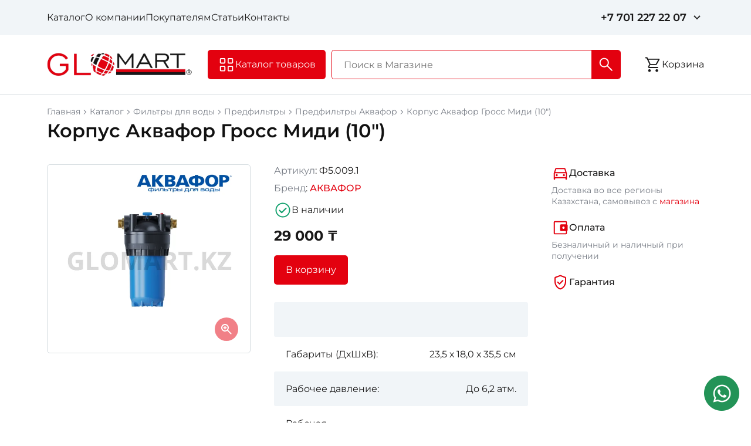

--- FILE ---
content_type: text/html; charset=UTF-8
request_url: https://glomart.kz/shop/gross-midi-10/
body_size: 18093
content:
<html>
<head>
	
<meta charset="UTF-8">
<title>Корпус Аквафор Гросс Миди (10&quot;) купить в Алматы и Казахстане с доставкой</title>
<meta name="viewport" content="width=device-width, initial-scale=1" />
<meta name="google-site-verification" content="2TOlDIbit4Z_FkSgWMIHKUFzjRiODZ9J2naOsrCm2y0" />
<meta name="yandex-verification" content="3b7442e70ce868cd" />
<meta name='wmail-verification' content='c2daf27bf8732d2c86c9ae2f6bfdd092' />
	<meta name="yandex-verification" content="ea6841a3449e1f2b" />
	<meta name="google-site-verification" content="hsf44RCYhGLCtHqSNkGqmFfBn7GhfAkiJ_R7zGjd4IE" />
<meta name='robots' content='index, follow, max-image-preview:large, max-snippet:-1, max-video-preview:-1' />

	<!-- This site is optimized with the Yoast SEO plugin v26.7 - https://yoast.com/wordpress/plugins/seo/ -->
	<meta name="description" content="Выполнен из стеклонаполненного пластика, выдерживает высокое давление и оснащен удобным поворачивающимся кронштейном." />
	<link rel="canonical" href="https://glomart.kz/shop/gross-midi-10/" />
	<meta property="og:locale" content="ru_RU" />
	<meta property="og:type" content="article" />
	<meta property="og:title" content="Корпус Аквафор Гросс Миди (10&quot;) купить в Алматы и Казахстане с доставкой" />
	<meta property="og:description" content="Выполнен из стеклонаполненного пластика, выдерживает высокое давление и оснащен удобным поворачивающимся кронштейном." />
	<meta property="og:url" content="https://glomart.kz/shop/gross-midi-10/" />
	<meta property="og:site_name" content="Glomart" />
	<meta property="article:modified_time" content="2026-01-06T10:06:19+00:00" />
	<meta property="og:image" content="https://glomart.kz/wp-content/uploads/2024/07/aquafor.gross_.10.webp" />
	<meta property="og:image:width" content="600" />
	<meta property="og:image:height" content="600" />
	<meta property="og:image:type" content="image/webp" />
	<meta name="twitter:card" content="summary_large_image" />
	<meta name="twitter:label1" content="Примерное время для чтения" />
	<meta name="twitter:data1" content="1 минута" />
	<script type="application/ld+json" class="yoast-schema-graph">{"@context":"https://schema.org","@graph":[{"@type":"WebPage","@id":"https://glomart.kz/shop/gross-midi-10/","url":"https://glomart.kz/shop/gross-midi-10/","name":"Корпус Аквафор Гросс Миди (10\") купить в Алматы и Казахстане с доставкой","isPartOf":{"@id":"https://glomart.kz/#website"},"primaryImageOfPage":{"@id":"https://glomart.kz/shop/gross-midi-10/#primaryimage"},"image":{"@id":"https://glomart.kz/shop/gross-midi-10/#primaryimage"},"thumbnailUrl":"https://glomart.kz/wp-content/uploads/2024/07/aquafor.gross_.10.webp","datePublished":"2024-07-08T14:30:11+00:00","dateModified":"2026-01-06T10:06:19+00:00","description":"Выполнен из стеклонаполненного пластика, выдерживает высокое давление и оснащен удобным поворачивающимся кронштейном.","breadcrumb":{"@id":"https://glomart.kz/shop/gross-midi-10/#breadcrumb"},"inLanguage":"ru-RU","potentialAction":[{"@type":"ReadAction","target":["https://glomart.kz/shop/gross-midi-10/"]}]},{"@type":"ImageObject","inLanguage":"ru-RU","@id":"https://glomart.kz/shop/gross-midi-10/#primaryimage","url":"https://glomart.kz/wp-content/uploads/2024/07/aquafor.gross_.10.webp","contentUrl":"https://glomart.kz/wp-content/uploads/2024/07/aquafor.gross_.10.webp","width":600,"height":600},{"@type":"BreadcrumbList","@id":"https://glomart.kz/shop/gross-midi-10/#breadcrumb","itemListElement":[{"@type":"ListItem","position":1,"name":"Главная","item":"https://glomart.kz/"},{"@type":"ListItem","position":2,"name":"Каталог","item":"https://glomart.kz/shop/"},{"@type":"ListItem","position":3,"name":"Корпус Аквафор Гросс Миди (10&#8243;)"}]},{"@type":"WebSite","@id":"https://glomart.kz/#website","url":"https://glomart.kz/","name":"Glomart","description":"Сайт отопления и водоснабжения","publisher":{"@id":"https://glomart.kz/#organization"},"potentialAction":[{"@type":"SearchAction","target":{"@type":"EntryPoint","urlTemplate":"https://glomart.kz/?s={search_term_string}"},"query-input":{"@type":"PropertyValueSpecification","valueRequired":true,"valueName":"search_term_string"}}],"inLanguage":"ru-RU"},{"@type":"Organization","@id":"https://glomart.kz/#organization","name":"Glomart","url":"https://glomart.kz/","logo":{"@type":"ImageObject","inLanguage":"ru-RU","@id":"https://glomart.kz/#/schema/logo/image/","url":"https://glomart.kz/wp-content/uploads/2025/04/cropped-logo.webp","contentUrl":"https://glomart.kz/wp-content/uploads/2025/04/cropped-logo.webp","width":750,"height":150,"caption":"Glomart"},"image":{"@id":"https://glomart.kz/#/schema/logo/image/"}}]}</script>
	<!-- / Yoast SEO plugin. -->


<link rel="alternate" title="oEmbed (JSON)" type="application/json+oembed" href="https://glomart.kz/wp-json/oembed/1.0/embed?url=https%3A%2F%2Fglomart.kz%2Fshop%2Fgross-midi-10%2F" />
<link rel="alternate" title="oEmbed (XML)" type="text/xml+oembed" href="https://glomart.kz/wp-json/oembed/1.0/embed?url=https%3A%2F%2Fglomart.kz%2Fshop%2Fgross-midi-10%2F&#038;format=xml" />
<style id='wp-img-auto-sizes-contain-inline-css' type='text/css'>
img:is([sizes=auto i],[sizes^="auto," i]){contain-intrinsic-size:3000px 1500px}
/*# sourceURL=wp-img-auto-sizes-contain-inline-css */
</style>
<style id='wp-emoji-styles-inline-css' type='text/css'>

	img.wp-smiley, img.emoji {
		display: inline !important;
		border: none !important;
		box-shadow: none !important;
		height: 1em !important;
		width: 1em !important;
		margin: 0 0.07em !important;
		vertical-align: -0.1em !important;
		background: none !important;
		padding: 0 !important;
	}
/*# sourceURL=wp-emoji-styles-inline-css */
</style>
<style id='wp-block-library-inline-css' type='text/css'>
:root{--wp-block-synced-color:#7a00df;--wp-block-synced-color--rgb:122,0,223;--wp-bound-block-color:var(--wp-block-synced-color);--wp-editor-canvas-background:#ddd;--wp-admin-theme-color:#007cba;--wp-admin-theme-color--rgb:0,124,186;--wp-admin-theme-color-darker-10:#006ba1;--wp-admin-theme-color-darker-10--rgb:0,107,160.5;--wp-admin-theme-color-darker-20:#005a87;--wp-admin-theme-color-darker-20--rgb:0,90,135;--wp-admin-border-width-focus:2px}@media (min-resolution:192dpi){:root{--wp-admin-border-width-focus:1.5px}}.wp-element-button{cursor:pointer}:root .has-very-light-gray-background-color{background-color:#eee}:root .has-very-dark-gray-background-color{background-color:#313131}:root .has-very-light-gray-color{color:#eee}:root .has-very-dark-gray-color{color:#313131}:root .has-vivid-green-cyan-to-vivid-cyan-blue-gradient-background{background:linear-gradient(135deg,#00d084,#0693e3)}:root .has-purple-crush-gradient-background{background:linear-gradient(135deg,#34e2e4,#4721fb 50%,#ab1dfe)}:root .has-hazy-dawn-gradient-background{background:linear-gradient(135deg,#faaca8,#dad0ec)}:root .has-subdued-olive-gradient-background{background:linear-gradient(135deg,#fafae1,#67a671)}:root .has-atomic-cream-gradient-background{background:linear-gradient(135deg,#fdd79a,#004a59)}:root .has-nightshade-gradient-background{background:linear-gradient(135deg,#330968,#31cdcf)}:root .has-midnight-gradient-background{background:linear-gradient(135deg,#020381,#2874fc)}:root{--wp--preset--font-size--normal:16px;--wp--preset--font-size--huge:42px}.has-regular-font-size{font-size:1em}.has-larger-font-size{font-size:2.625em}.has-normal-font-size{font-size:var(--wp--preset--font-size--normal)}.has-huge-font-size{font-size:var(--wp--preset--font-size--huge)}.has-text-align-center{text-align:center}.has-text-align-left{text-align:left}.has-text-align-right{text-align:right}.has-fit-text{white-space:nowrap!important}#end-resizable-editor-section{display:none}.aligncenter{clear:both}.items-justified-left{justify-content:flex-start}.items-justified-center{justify-content:center}.items-justified-right{justify-content:flex-end}.items-justified-space-between{justify-content:space-between}.screen-reader-text{border:0;clip-path:inset(50%);height:1px;margin:-1px;overflow:hidden;padding:0;position:absolute;width:1px;word-wrap:normal!important}.screen-reader-text:focus{background-color:#ddd;clip-path:none;color:#444;display:block;font-size:1em;height:auto;left:5px;line-height:normal;padding:15px 23px 14px;text-decoration:none;top:5px;width:auto;z-index:100000}html :where(.has-border-color){border-style:solid}html :where([style*=border-top-color]){border-top-style:solid}html :where([style*=border-right-color]){border-right-style:solid}html :where([style*=border-bottom-color]){border-bottom-style:solid}html :where([style*=border-left-color]){border-left-style:solid}html :where([style*=border-width]){border-style:solid}html :where([style*=border-top-width]){border-top-style:solid}html :where([style*=border-right-width]){border-right-style:solid}html :where([style*=border-bottom-width]){border-bottom-style:solid}html :where([style*=border-left-width]){border-left-style:solid}html :where(img[class*=wp-image-]){height:auto;max-width:100%}:where(figure){margin:0 0 1em}html :where(.is-position-sticky){--wp-admin--admin-bar--position-offset:var(--wp-admin--admin-bar--height,0px)}@media screen and (max-width:600px){html :where(.is-position-sticky){--wp-admin--admin-bar--position-offset:0px}}

/*# sourceURL=wp-block-library-inline-css */
</style><style id='wp-block-image-inline-css' type='text/css'>
.wp-block-image>a,.wp-block-image>figure>a{display:inline-block}.wp-block-image img{box-sizing:border-box;height:auto;max-width:100%;vertical-align:bottom}@media not (prefers-reduced-motion){.wp-block-image img.hide{visibility:hidden}.wp-block-image img.show{animation:show-content-image .4s}}.wp-block-image[style*=border-radius] img,.wp-block-image[style*=border-radius]>a{border-radius:inherit}.wp-block-image.has-custom-border img{box-sizing:border-box}.wp-block-image.aligncenter{text-align:center}.wp-block-image.alignfull>a,.wp-block-image.alignwide>a{width:100%}.wp-block-image.alignfull img,.wp-block-image.alignwide img{height:auto;width:100%}.wp-block-image .aligncenter,.wp-block-image .alignleft,.wp-block-image .alignright,.wp-block-image.aligncenter,.wp-block-image.alignleft,.wp-block-image.alignright{display:table}.wp-block-image .aligncenter>figcaption,.wp-block-image .alignleft>figcaption,.wp-block-image .alignright>figcaption,.wp-block-image.aligncenter>figcaption,.wp-block-image.alignleft>figcaption,.wp-block-image.alignright>figcaption{caption-side:bottom;display:table-caption}.wp-block-image .alignleft{float:left;margin:.5em 1em .5em 0}.wp-block-image .alignright{float:right;margin:.5em 0 .5em 1em}.wp-block-image .aligncenter{margin-left:auto;margin-right:auto}.wp-block-image :where(figcaption){margin-bottom:1em;margin-top:.5em}.wp-block-image.is-style-circle-mask img{border-radius:9999px}@supports ((-webkit-mask-image:none) or (mask-image:none)) or (-webkit-mask-image:none){.wp-block-image.is-style-circle-mask img{border-radius:0;-webkit-mask-image:url('data:image/svg+xml;utf8,<svg viewBox="0 0 100 100" xmlns="http://www.w3.org/2000/svg"><circle cx="50" cy="50" r="50"/></svg>');mask-image:url('data:image/svg+xml;utf8,<svg viewBox="0 0 100 100" xmlns="http://www.w3.org/2000/svg"><circle cx="50" cy="50" r="50"/></svg>');mask-mode:alpha;-webkit-mask-position:center;mask-position:center;-webkit-mask-repeat:no-repeat;mask-repeat:no-repeat;-webkit-mask-size:contain;mask-size:contain}}:root :where(.wp-block-image.is-style-rounded img,.wp-block-image .is-style-rounded img){border-radius:9999px}.wp-block-image figure{margin:0}.wp-lightbox-container{display:flex;flex-direction:column;position:relative}.wp-lightbox-container img{cursor:zoom-in}.wp-lightbox-container img:hover+button{opacity:1}.wp-lightbox-container button{align-items:center;backdrop-filter:blur(16px) saturate(180%);background-color:#5a5a5a40;border:none;border-radius:4px;cursor:zoom-in;display:flex;height:20px;justify-content:center;opacity:0;padding:0;position:absolute;right:16px;text-align:center;top:16px;width:20px;z-index:100}@media not (prefers-reduced-motion){.wp-lightbox-container button{transition:opacity .2s ease}}.wp-lightbox-container button:focus-visible{outline:3px auto #5a5a5a40;outline:3px auto -webkit-focus-ring-color;outline-offset:3px}.wp-lightbox-container button:hover{cursor:pointer;opacity:1}.wp-lightbox-container button:focus{opacity:1}.wp-lightbox-container button:focus,.wp-lightbox-container button:hover,.wp-lightbox-container button:not(:hover):not(:active):not(.has-background){background-color:#5a5a5a40;border:none}.wp-lightbox-overlay{box-sizing:border-box;cursor:zoom-out;height:100vh;left:0;overflow:hidden;position:fixed;top:0;visibility:hidden;width:100%;z-index:100000}.wp-lightbox-overlay .close-button{align-items:center;cursor:pointer;display:flex;justify-content:center;min-height:40px;min-width:40px;padding:0;position:absolute;right:calc(env(safe-area-inset-right) + 16px);top:calc(env(safe-area-inset-top) + 16px);z-index:5000000}.wp-lightbox-overlay .close-button:focus,.wp-lightbox-overlay .close-button:hover,.wp-lightbox-overlay .close-button:not(:hover):not(:active):not(.has-background){background:none;border:none}.wp-lightbox-overlay .lightbox-image-container{height:var(--wp--lightbox-container-height);left:50%;overflow:hidden;position:absolute;top:50%;transform:translate(-50%,-50%);transform-origin:top left;width:var(--wp--lightbox-container-width);z-index:9999999999}.wp-lightbox-overlay .wp-block-image{align-items:center;box-sizing:border-box;display:flex;height:100%;justify-content:center;margin:0;position:relative;transform-origin:0 0;width:100%;z-index:3000000}.wp-lightbox-overlay .wp-block-image img{height:var(--wp--lightbox-image-height);min-height:var(--wp--lightbox-image-height);min-width:var(--wp--lightbox-image-width);width:var(--wp--lightbox-image-width)}.wp-lightbox-overlay .wp-block-image figcaption{display:none}.wp-lightbox-overlay button{background:none;border:none}.wp-lightbox-overlay .scrim{background-color:#fff;height:100%;opacity:.9;position:absolute;width:100%;z-index:2000000}.wp-lightbox-overlay.active{visibility:visible}@media not (prefers-reduced-motion){.wp-lightbox-overlay.active{animation:turn-on-visibility .25s both}.wp-lightbox-overlay.active img{animation:turn-on-visibility .35s both}.wp-lightbox-overlay.show-closing-animation:not(.active){animation:turn-off-visibility .35s both}.wp-lightbox-overlay.show-closing-animation:not(.active) img{animation:turn-off-visibility .25s both}.wp-lightbox-overlay.zoom.active{animation:none;opacity:1;visibility:visible}.wp-lightbox-overlay.zoom.active .lightbox-image-container{animation:lightbox-zoom-in .4s}.wp-lightbox-overlay.zoom.active .lightbox-image-container img{animation:none}.wp-lightbox-overlay.zoom.active .scrim{animation:turn-on-visibility .4s forwards}.wp-lightbox-overlay.zoom.show-closing-animation:not(.active){animation:none}.wp-lightbox-overlay.zoom.show-closing-animation:not(.active) .lightbox-image-container{animation:lightbox-zoom-out .4s}.wp-lightbox-overlay.zoom.show-closing-animation:not(.active) .lightbox-image-container img{animation:none}.wp-lightbox-overlay.zoom.show-closing-animation:not(.active) .scrim{animation:turn-off-visibility .4s forwards}}@keyframes show-content-image{0%{visibility:hidden}99%{visibility:hidden}to{visibility:visible}}@keyframes turn-on-visibility{0%{opacity:0}to{opacity:1}}@keyframes turn-off-visibility{0%{opacity:1;visibility:visible}99%{opacity:0;visibility:visible}to{opacity:0;visibility:hidden}}@keyframes lightbox-zoom-in{0%{transform:translate(calc((-100vw + var(--wp--lightbox-scrollbar-width))/2 + var(--wp--lightbox-initial-left-position)),calc(-50vh + var(--wp--lightbox-initial-top-position))) scale(var(--wp--lightbox-scale))}to{transform:translate(-50%,-50%) scale(1)}}@keyframes lightbox-zoom-out{0%{transform:translate(-50%,-50%) scale(1);visibility:visible}99%{visibility:visible}to{transform:translate(calc((-100vw + var(--wp--lightbox-scrollbar-width))/2 + var(--wp--lightbox-initial-left-position)),calc(-50vh + var(--wp--lightbox-initial-top-position))) scale(var(--wp--lightbox-scale));visibility:hidden}}
/*# sourceURL=https://glomart.kz/wp-includes/blocks/image/style.min.css */
</style>
<style id='wp-block-paragraph-inline-css' type='text/css'>
.is-small-text{font-size:.875em}.is-regular-text{font-size:1em}.is-large-text{font-size:2.25em}.is-larger-text{font-size:3em}.has-drop-cap:not(:focus):first-letter{float:left;font-size:8.4em;font-style:normal;font-weight:100;line-height:.68;margin:.05em .1em 0 0;text-transform:uppercase}body.rtl .has-drop-cap:not(:focus):first-letter{float:none;margin-left:.1em}p.has-drop-cap.has-background{overflow:hidden}:root :where(p.has-background){padding:1.25em 2.375em}:where(p.has-text-color:not(.has-link-color)) a{color:inherit}p.has-text-align-left[style*="writing-mode:vertical-lr"],p.has-text-align-right[style*="writing-mode:vertical-rl"]{rotate:180deg}
/*# sourceURL=https://glomart.kz/wp-includes/blocks/paragraph/style.min.css */
</style>
<link rel='stylesheet' id='wc-blocks-style-css' href='https://glomart.kz/wp-content/plugins/woocommerce/assets/client/blocks/wc-blocks.css?ver=wc-10.4.3' type='text/css' media='all' />
<style id='global-styles-inline-css' type='text/css'>
:root{--wp--preset--aspect-ratio--square: 1;--wp--preset--aspect-ratio--4-3: 4/3;--wp--preset--aspect-ratio--3-4: 3/4;--wp--preset--aspect-ratio--3-2: 3/2;--wp--preset--aspect-ratio--2-3: 2/3;--wp--preset--aspect-ratio--16-9: 16/9;--wp--preset--aspect-ratio--9-16: 9/16;--wp--preset--color--black: #000000;--wp--preset--color--cyan-bluish-gray: #abb8c3;--wp--preset--color--white: #ffffff;--wp--preset--color--pale-pink: #f78da7;--wp--preset--color--vivid-red: #cf2e2e;--wp--preset--color--luminous-vivid-orange: #ff6900;--wp--preset--color--luminous-vivid-amber: #fcb900;--wp--preset--color--light-green-cyan: #7bdcb5;--wp--preset--color--vivid-green-cyan: #00d084;--wp--preset--color--pale-cyan-blue: #8ed1fc;--wp--preset--color--vivid-cyan-blue: #0693e3;--wp--preset--color--vivid-purple: #9b51e0;--wp--preset--color--base: #f9f9f9;--wp--preset--color--base-2: #ffffff;--wp--preset--color--contrast: #111111;--wp--preset--color--contrast-2: #636363;--wp--preset--color--contrast-3: #A4A4A4;--wp--preset--color--accent: #cfcabe;--wp--preset--color--accent-2: #c2a990;--wp--preset--color--accent-3: #d8613c;--wp--preset--color--accent-4: #b1c5a4;--wp--preset--color--accent-5: #b5bdbc;--wp--preset--gradient--vivid-cyan-blue-to-vivid-purple: linear-gradient(135deg,rgb(6,147,227) 0%,rgb(155,81,224) 100%);--wp--preset--gradient--light-green-cyan-to-vivid-green-cyan: linear-gradient(135deg,rgb(122,220,180) 0%,rgb(0,208,130) 100%);--wp--preset--gradient--luminous-vivid-amber-to-luminous-vivid-orange: linear-gradient(135deg,rgb(252,185,0) 0%,rgb(255,105,0) 100%);--wp--preset--gradient--luminous-vivid-orange-to-vivid-red: linear-gradient(135deg,rgb(255,105,0) 0%,rgb(207,46,46) 100%);--wp--preset--gradient--very-light-gray-to-cyan-bluish-gray: linear-gradient(135deg,rgb(238,238,238) 0%,rgb(169,184,195) 100%);--wp--preset--gradient--cool-to-warm-spectrum: linear-gradient(135deg,rgb(74,234,220) 0%,rgb(151,120,209) 20%,rgb(207,42,186) 40%,rgb(238,44,130) 60%,rgb(251,105,98) 80%,rgb(254,248,76) 100%);--wp--preset--gradient--blush-light-purple: linear-gradient(135deg,rgb(255,206,236) 0%,rgb(152,150,240) 100%);--wp--preset--gradient--blush-bordeaux: linear-gradient(135deg,rgb(254,205,165) 0%,rgb(254,45,45) 50%,rgb(107,0,62) 100%);--wp--preset--gradient--luminous-dusk: linear-gradient(135deg,rgb(255,203,112) 0%,rgb(199,81,192) 50%,rgb(65,88,208) 100%);--wp--preset--gradient--pale-ocean: linear-gradient(135deg,rgb(255,245,203) 0%,rgb(182,227,212) 50%,rgb(51,167,181) 100%);--wp--preset--gradient--electric-grass: linear-gradient(135deg,rgb(202,248,128) 0%,rgb(113,206,126) 100%);--wp--preset--gradient--midnight: linear-gradient(135deg,rgb(2,3,129) 0%,rgb(40,116,252) 100%);--wp--preset--gradient--gradient-1: linear-gradient(to bottom, #cfcabe 0%, #F9F9F9 100%);--wp--preset--gradient--gradient-2: linear-gradient(to bottom, #C2A990 0%, #F9F9F9 100%);--wp--preset--gradient--gradient-3: linear-gradient(to bottom, #D8613C 0%, #F9F9F9 100%);--wp--preset--gradient--gradient-4: linear-gradient(to bottom, #B1C5A4 0%, #F9F9F9 100%);--wp--preset--gradient--gradient-5: linear-gradient(to bottom, #B5BDBC 0%, #F9F9F9 100%);--wp--preset--gradient--gradient-6: linear-gradient(to bottom, #A4A4A4 0%, #F9F9F9 100%);--wp--preset--gradient--gradient-7: linear-gradient(to bottom, #cfcabe 50%, #F9F9F9 50%);--wp--preset--gradient--gradient-8: linear-gradient(to bottom, #C2A990 50%, #F9F9F9 50%);--wp--preset--gradient--gradient-9: linear-gradient(to bottom, #D8613C 50%, #F9F9F9 50%);--wp--preset--gradient--gradient-10: linear-gradient(to bottom, #B1C5A4 50%, #F9F9F9 50%);--wp--preset--gradient--gradient-11: linear-gradient(to bottom, #B5BDBC 50%, #F9F9F9 50%);--wp--preset--gradient--gradient-12: linear-gradient(to bottom, #A4A4A4 50%, #F9F9F9 50%);--wp--preset--font-size--small: 0.9rem;--wp--preset--font-size--medium: 1.05rem;--wp--preset--font-size--large: clamp(1.39rem, 1.39rem + ((1vw - 0.2rem) * 0.767), 1.85rem);--wp--preset--font-size--x-large: clamp(1.85rem, 1.85rem + ((1vw - 0.2rem) * 1.083), 2.5rem);--wp--preset--font-size--xx-large: clamp(2.5rem, 2.5rem + ((1vw - 0.2rem) * 1.283), 3.27rem);--wp--preset--font-family--body: "Inter", sans-serif;--wp--preset--font-family--heading: Cardo;--wp--preset--font-family--system-sans-serif: -apple-system, BlinkMacSystemFont, avenir next, avenir, segoe ui, helvetica neue, helvetica, Cantarell, Ubuntu, roboto, noto, arial, sans-serif;--wp--preset--font-family--system-serif: Iowan Old Style, Apple Garamond, Baskerville, Times New Roman, Droid Serif, Times, Source Serif Pro, serif, Apple Color Emoji, Segoe UI Emoji, Segoe UI Symbol;--wp--preset--spacing--20: min(1.5rem, 2vw);--wp--preset--spacing--30: min(2.5rem, 3vw);--wp--preset--spacing--40: min(4rem, 5vw);--wp--preset--spacing--50: min(6.5rem, 8vw);--wp--preset--spacing--60: min(10.5rem, 13vw);--wp--preset--spacing--70: 3.38rem;--wp--preset--spacing--80: 5.06rem;--wp--preset--spacing--10: 1rem;--wp--preset--shadow--natural: 6px 6px 9px rgba(0, 0, 0, 0.2);--wp--preset--shadow--deep: 12px 12px 50px rgba(0, 0, 0, 0.4);--wp--preset--shadow--sharp: 6px 6px 0px rgba(0, 0, 0, 0.2);--wp--preset--shadow--outlined: 6px 6px 0px -3px rgb(255, 255, 255), 6px 6px rgb(0, 0, 0);--wp--preset--shadow--crisp: 6px 6px 0px rgb(0, 0, 0);}:root { --wp--style--global--content-size: 620px;--wp--style--global--wide-size: 1280px; }:where(body) { margin: 0; }.wp-site-blocks { padding-top: var(--wp--style--root--padding-top); padding-bottom: var(--wp--style--root--padding-bottom); }.has-global-padding { padding-right: var(--wp--style--root--padding-right); padding-left: var(--wp--style--root--padding-left); }.has-global-padding > .alignfull { margin-right: calc(var(--wp--style--root--padding-right) * -1); margin-left: calc(var(--wp--style--root--padding-left) * -1); }.has-global-padding :where(:not(.alignfull.is-layout-flow) > .has-global-padding:not(.wp-block-block, .alignfull)) { padding-right: 0; padding-left: 0; }.has-global-padding :where(:not(.alignfull.is-layout-flow) > .has-global-padding:not(.wp-block-block, .alignfull)) > .alignfull { margin-left: 0; margin-right: 0; }.wp-site-blocks > .alignleft { float: left; margin-right: 2em; }.wp-site-blocks > .alignright { float: right; margin-left: 2em; }.wp-site-blocks > .aligncenter { justify-content: center; margin-left: auto; margin-right: auto; }:where(.wp-site-blocks) > * { margin-block-start: 1.2rem; margin-block-end: 0; }:where(.wp-site-blocks) > :first-child { margin-block-start: 0; }:where(.wp-site-blocks) > :last-child { margin-block-end: 0; }:root { --wp--style--block-gap: 1.2rem; }:root :where(.is-layout-flow) > :first-child{margin-block-start: 0;}:root :where(.is-layout-flow) > :last-child{margin-block-end: 0;}:root :where(.is-layout-flow) > *{margin-block-start: 1.2rem;margin-block-end: 0;}:root :where(.is-layout-constrained) > :first-child{margin-block-start: 0;}:root :where(.is-layout-constrained) > :last-child{margin-block-end: 0;}:root :where(.is-layout-constrained) > *{margin-block-start: 1.2rem;margin-block-end: 0;}:root :where(.is-layout-flex){gap: 1.2rem;}:root :where(.is-layout-grid){gap: 1.2rem;}.is-layout-flow > .alignleft{float: left;margin-inline-start: 0;margin-inline-end: 2em;}.is-layout-flow > .alignright{float: right;margin-inline-start: 2em;margin-inline-end: 0;}.is-layout-flow > .aligncenter{margin-left: auto !important;margin-right: auto !important;}.is-layout-constrained > .alignleft{float: left;margin-inline-start: 0;margin-inline-end: 2em;}.is-layout-constrained > .alignright{float: right;margin-inline-start: 2em;margin-inline-end: 0;}.is-layout-constrained > .aligncenter{margin-left: auto !important;margin-right: auto !important;}.is-layout-constrained > :where(:not(.alignleft):not(.alignright):not(.alignfull)){max-width: var(--wp--style--global--content-size);margin-left: auto !important;margin-right: auto !important;}.is-layout-constrained > .alignwide{max-width: var(--wp--style--global--wide-size);}body .is-layout-flex{display: flex;}.is-layout-flex{flex-wrap: wrap;align-items: center;}.is-layout-flex > :is(*, div){margin: 0;}body .is-layout-grid{display: grid;}.is-layout-grid > :is(*, div){margin: 0;}body{background-color: var(--wp--preset--color--base);color: var(--wp--preset--color--contrast);font-family: var(--wp--preset--font-family--body);font-size: var(--wp--preset--font-size--medium);font-style: normal;font-weight: 400;line-height: 1.55;--wp--style--root--padding-top: 0px;--wp--style--root--padding-right: var(--wp--preset--spacing--50);--wp--style--root--padding-bottom: 0px;--wp--style--root--padding-left: var(--wp--preset--spacing--50);}a:where(:not(.wp-element-button)){color: var(--wp--preset--color--contrast);text-decoration: underline;}:root :where(a:where(:not(.wp-element-button)):hover){text-decoration: none;}h1, h2, h3, h4, h5, h6{color: var(--wp--preset--color--contrast);font-family: var(--wp--preset--font-family--heading);font-weight: 400;line-height: 1.2;}h1{font-size: var(--wp--preset--font-size--xx-large);line-height: 1.15;}h2{font-size: var(--wp--preset--font-size--x-large);}h3{font-size: var(--wp--preset--font-size--large);}h4{font-size: clamp(1.1rem, 1.1rem + ((1vw - 0.2rem) * 0.767), 1.5rem);}h5{font-size: var(--wp--preset--font-size--medium);}h6{font-size: var(--wp--preset--font-size--small);}:root :where(.wp-element-button, .wp-block-button__link){background-color: var(--wp--preset--color--contrast);border-radius: .33rem;border-color: var(--wp--preset--color--contrast);border-width: 0;color: var(--wp--preset--color--base);font-family: inherit;font-size: var(--wp--preset--font-size--small);font-style: normal;font-weight: 500;letter-spacing: inherit;line-height: inherit;padding-top: 0.6rem;padding-right: 1rem;padding-bottom: 0.6rem;padding-left: 1rem;text-decoration: none;text-transform: inherit;}:root :where(.wp-element-button:hover, .wp-block-button__link:hover){background-color: var(--wp--preset--color--contrast-2);border-color: var(--wp--preset--color--contrast-2);color: var(--wp--preset--color--base);}:root :where(.wp-element-button:focus, .wp-block-button__link:focus){background-color: var(--wp--preset--color--contrast-2);border-color: var(--wp--preset--color--contrast-2);color: var(--wp--preset--color--base);outline-color: var(--wp--preset--color--contrast);outline-offset: 2px;outline-style: dotted;outline-width: 1px;}:root :where(.wp-element-button:active, .wp-block-button__link:active){background-color: var(--wp--preset--color--contrast);color: var(--wp--preset--color--base);}:root :where(.wp-element-caption, .wp-block-audio figcaption, .wp-block-embed figcaption, .wp-block-gallery figcaption, .wp-block-image figcaption, .wp-block-table figcaption, .wp-block-video figcaption){color: var(--wp--preset--color--contrast-2);font-family: var(--wp--preset--font-family--body);font-size: 0.8rem;}.has-black-color{color: var(--wp--preset--color--black) !important;}.has-cyan-bluish-gray-color{color: var(--wp--preset--color--cyan-bluish-gray) !important;}.has-white-color{color: var(--wp--preset--color--white) !important;}.has-pale-pink-color{color: var(--wp--preset--color--pale-pink) !important;}.has-vivid-red-color{color: var(--wp--preset--color--vivid-red) !important;}.has-luminous-vivid-orange-color{color: var(--wp--preset--color--luminous-vivid-orange) !important;}.has-luminous-vivid-amber-color{color: var(--wp--preset--color--luminous-vivid-amber) !important;}.has-light-green-cyan-color{color: var(--wp--preset--color--light-green-cyan) !important;}.has-vivid-green-cyan-color{color: var(--wp--preset--color--vivid-green-cyan) !important;}.has-pale-cyan-blue-color{color: var(--wp--preset--color--pale-cyan-blue) !important;}.has-vivid-cyan-blue-color{color: var(--wp--preset--color--vivid-cyan-blue) !important;}.has-vivid-purple-color{color: var(--wp--preset--color--vivid-purple) !important;}.has-base-color{color: var(--wp--preset--color--base) !important;}.has-base-2-color{color: var(--wp--preset--color--base-2) !important;}.has-contrast-color{color: var(--wp--preset--color--contrast) !important;}.has-contrast-2-color{color: var(--wp--preset--color--contrast-2) !important;}.has-contrast-3-color{color: var(--wp--preset--color--contrast-3) !important;}.has-accent-color{color: var(--wp--preset--color--accent) !important;}.has-accent-2-color{color: var(--wp--preset--color--accent-2) !important;}.has-accent-3-color{color: var(--wp--preset--color--accent-3) !important;}.has-accent-4-color{color: var(--wp--preset--color--accent-4) !important;}.has-accent-5-color{color: var(--wp--preset--color--accent-5) !important;}.has-black-background-color{background-color: var(--wp--preset--color--black) !important;}.has-cyan-bluish-gray-background-color{background-color: var(--wp--preset--color--cyan-bluish-gray) !important;}.has-white-background-color{background-color: var(--wp--preset--color--white) !important;}.has-pale-pink-background-color{background-color: var(--wp--preset--color--pale-pink) !important;}.has-vivid-red-background-color{background-color: var(--wp--preset--color--vivid-red) !important;}.has-luminous-vivid-orange-background-color{background-color: var(--wp--preset--color--luminous-vivid-orange) !important;}.has-luminous-vivid-amber-background-color{background-color: var(--wp--preset--color--luminous-vivid-amber) !important;}.has-light-green-cyan-background-color{background-color: var(--wp--preset--color--light-green-cyan) !important;}.has-vivid-green-cyan-background-color{background-color: var(--wp--preset--color--vivid-green-cyan) !important;}.has-pale-cyan-blue-background-color{background-color: var(--wp--preset--color--pale-cyan-blue) !important;}.has-vivid-cyan-blue-background-color{background-color: var(--wp--preset--color--vivid-cyan-blue) !important;}.has-vivid-purple-background-color{background-color: var(--wp--preset--color--vivid-purple) !important;}.has-base-background-color{background-color: var(--wp--preset--color--base) !important;}.has-base-2-background-color{background-color: var(--wp--preset--color--base-2) !important;}.has-contrast-background-color{background-color: var(--wp--preset--color--contrast) !important;}.has-contrast-2-background-color{background-color: var(--wp--preset--color--contrast-2) !important;}.has-contrast-3-background-color{background-color: var(--wp--preset--color--contrast-3) !important;}.has-accent-background-color{background-color: var(--wp--preset--color--accent) !important;}.has-accent-2-background-color{background-color: var(--wp--preset--color--accent-2) !important;}.has-accent-3-background-color{background-color: var(--wp--preset--color--accent-3) !important;}.has-accent-4-background-color{background-color: var(--wp--preset--color--accent-4) !important;}.has-accent-5-background-color{background-color: var(--wp--preset--color--accent-5) !important;}.has-black-border-color{border-color: var(--wp--preset--color--black) !important;}.has-cyan-bluish-gray-border-color{border-color: var(--wp--preset--color--cyan-bluish-gray) !important;}.has-white-border-color{border-color: var(--wp--preset--color--white) !important;}.has-pale-pink-border-color{border-color: var(--wp--preset--color--pale-pink) !important;}.has-vivid-red-border-color{border-color: var(--wp--preset--color--vivid-red) !important;}.has-luminous-vivid-orange-border-color{border-color: var(--wp--preset--color--luminous-vivid-orange) !important;}.has-luminous-vivid-amber-border-color{border-color: var(--wp--preset--color--luminous-vivid-amber) !important;}.has-light-green-cyan-border-color{border-color: var(--wp--preset--color--light-green-cyan) !important;}.has-vivid-green-cyan-border-color{border-color: var(--wp--preset--color--vivid-green-cyan) !important;}.has-pale-cyan-blue-border-color{border-color: var(--wp--preset--color--pale-cyan-blue) !important;}.has-vivid-cyan-blue-border-color{border-color: var(--wp--preset--color--vivid-cyan-blue) !important;}.has-vivid-purple-border-color{border-color: var(--wp--preset--color--vivid-purple) !important;}.has-base-border-color{border-color: var(--wp--preset--color--base) !important;}.has-base-2-border-color{border-color: var(--wp--preset--color--base-2) !important;}.has-contrast-border-color{border-color: var(--wp--preset--color--contrast) !important;}.has-contrast-2-border-color{border-color: var(--wp--preset--color--contrast-2) !important;}.has-contrast-3-border-color{border-color: var(--wp--preset--color--contrast-3) !important;}.has-accent-border-color{border-color: var(--wp--preset--color--accent) !important;}.has-accent-2-border-color{border-color: var(--wp--preset--color--accent-2) !important;}.has-accent-3-border-color{border-color: var(--wp--preset--color--accent-3) !important;}.has-accent-4-border-color{border-color: var(--wp--preset--color--accent-4) !important;}.has-accent-5-border-color{border-color: var(--wp--preset--color--accent-5) !important;}.has-vivid-cyan-blue-to-vivid-purple-gradient-background{background: var(--wp--preset--gradient--vivid-cyan-blue-to-vivid-purple) !important;}.has-light-green-cyan-to-vivid-green-cyan-gradient-background{background: var(--wp--preset--gradient--light-green-cyan-to-vivid-green-cyan) !important;}.has-luminous-vivid-amber-to-luminous-vivid-orange-gradient-background{background: var(--wp--preset--gradient--luminous-vivid-amber-to-luminous-vivid-orange) !important;}.has-luminous-vivid-orange-to-vivid-red-gradient-background{background: var(--wp--preset--gradient--luminous-vivid-orange-to-vivid-red) !important;}.has-very-light-gray-to-cyan-bluish-gray-gradient-background{background: var(--wp--preset--gradient--very-light-gray-to-cyan-bluish-gray) !important;}.has-cool-to-warm-spectrum-gradient-background{background: var(--wp--preset--gradient--cool-to-warm-spectrum) !important;}.has-blush-light-purple-gradient-background{background: var(--wp--preset--gradient--blush-light-purple) !important;}.has-blush-bordeaux-gradient-background{background: var(--wp--preset--gradient--blush-bordeaux) !important;}.has-luminous-dusk-gradient-background{background: var(--wp--preset--gradient--luminous-dusk) !important;}.has-pale-ocean-gradient-background{background: var(--wp--preset--gradient--pale-ocean) !important;}.has-electric-grass-gradient-background{background: var(--wp--preset--gradient--electric-grass) !important;}.has-midnight-gradient-background{background: var(--wp--preset--gradient--midnight) !important;}.has-gradient-1-gradient-background{background: var(--wp--preset--gradient--gradient-1) !important;}.has-gradient-2-gradient-background{background: var(--wp--preset--gradient--gradient-2) !important;}.has-gradient-3-gradient-background{background: var(--wp--preset--gradient--gradient-3) !important;}.has-gradient-4-gradient-background{background: var(--wp--preset--gradient--gradient-4) !important;}.has-gradient-5-gradient-background{background: var(--wp--preset--gradient--gradient-5) !important;}.has-gradient-6-gradient-background{background: var(--wp--preset--gradient--gradient-6) !important;}.has-gradient-7-gradient-background{background: var(--wp--preset--gradient--gradient-7) !important;}.has-gradient-8-gradient-background{background: var(--wp--preset--gradient--gradient-8) !important;}.has-gradient-9-gradient-background{background: var(--wp--preset--gradient--gradient-9) !important;}.has-gradient-10-gradient-background{background: var(--wp--preset--gradient--gradient-10) !important;}.has-gradient-11-gradient-background{background: var(--wp--preset--gradient--gradient-11) !important;}.has-gradient-12-gradient-background{background: var(--wp--preset--gradient--gradient-12) !important;}.has-small-font-size{font-size: var(--wp--preset--font-size--small) !important;}.has-medium-font-size{font-size: var(--wp--preset--font-size--medium) !important;}.has-large-font-size{font-size: var(--wp--preset--font-size--large) !important;}.has-x-large-font-size{font-size: var(--wp--preset--font-size--x-large) !important;}.has-xx-large-font-size{font-size: var(--wp--preset--font-size--xx-large) !important;}.has-body-font-family{font-family: var(--wp--preset--font-family--body) !important;}.has-heading-font-family{font-family: var(--wp--preset--font-family--heading) !important;}.has-system-sans-serif-font-family{font-family: var(--wp--preset--font-family--system-sans-serif) !important;}.has-system-serif-font-family{font-family: var(--wp--preset--font-family--system-serif) !important;}
/*# sourceURL=global-styles-inline-css */
</style>

<link rel='stylesheet' id='woocommerce-layout-css' href='https://glomart.kz/wp-content/plugins/woocommerce/assets/css/woocommerce-layout.css?ver=10.4.3' type='text/css' media='all' />
<link rel='stylesheet' id='woocommerce-smallscreen-css' href='https://glomart.kz/wp-content/plugins/woocommerce/assets/css/woocommerce-smallscreen.css?ver=10.4.3' type='text/css' media='only screen and (max-width: 768px)' />
<link rel='stylesheet' id='woocommerce-general-css' href='https://glomart.kz/wp-content/plugins/woocommerce/assets/css/woocommerce.css?ver=10.4.3' type='text/css' media='all' />
<style id='woocommerce-inline-inline-css' type='text/css'>
.woocommerce form .form-row .required { visibility: visible; }
/*# sourceURL=woocommerce-inline-inline-css */
</style>
<link rel='stylesheet' id='style-css-css' href='https://glomart.kz/wp-content/themes/glomart/client/dist/main.css?ver=919926' type='text/css' media='all' />
<link rel='stylesheet' id='style-css' href='https://glomart.kz/wp-content/themes/glomart/style.css?ver=134614' type='text/css' media='all' />
<script type="text/javascript" src="https://glomart.kz/wp-includes/js/jquery/jquery.min.js?ver=3.7.1" id="jquery-core-js"></script>
<script type="text/javascript" src="https://glomart.kz/wp-includes/js/jquery/jquery-migrate.min.js?ver=3.4.1" id="jquery-migrate-js"></script>
<script type="text/javascript" src="https://glomart.kz/wp-content/plugins/woocommerce/assets/js/jquery-blockui/jquery.blockUI.min.js?ver=2.7.0-wc.10.4.3" id="wc-jquery-blockui-js" data-wp-strategy="defer"></script>
<script type="text/javascript" id="wc-add-to-cart-js-extra">
/* <![CDATA[ */
var wc_add_to_cart_params = {"ajax_url":"/wp-admin/admin-ajax.php","wc_ajax_url":"/?wc-ajax=%%endpoint%%","i18n_view_cart":"\u0412 \u043a\u043e\u0440\u0437\u0438\u043d\u0435","cart_url":"https://glomart.kz/cart/","is_cart":"","cart_redirect_after_add":"no"};
//# sourceURL=wc-add-to-cart-js-extra
/* ]]> */
</script>
<script type="text/javascript" src="https://glomart.kz/wp-content/plugins/woocommerce/assets/js/frontend/add-to-cart.min.js?ver=10.4.3" id="wc-add-to-cart-js" data-wp-strategy="defer"></script>
<script type="text/javascript" id="wc-single-product-js-extra">
/* <![CDATA[ */
var wc_single_product_params = {"i18n_required_rating_text":"\u041f\u043e\u0436\u0430\u043b\u0443\u0439\u0441\u0442\u0430, \u043f\u043e\u0441\u0442\u0430\u0432\u044c\u0442\u0435 \u043e\u0446\u0435\u043d\u043a\u0443","i18n_rating_options":["1 \u0438\u0437 5 \u0437\u0432\u0451\u0437\u0434","2 \u0438\u0437 5 \u0437\u0432\u0451\u0437\u0434","3 \u0438\u0437 5 \u0437\u0432\u0451\u0437\u0434","4 \u0438\u0437 5 \u0437\u0432\u0451\u0437\u0434","5 \u0438\u0437 5 \u0437\u0432\u0451\u0437\u0434"],"i18n_product_gallery_trigger_text":"\u041f\u0440\u043e\u0441\u043c\u043e\u0442\u0440 \u0433\u0430\u043b\u0435\u0440\u0435\u0438 \u0438\u0437\u043e\u0431\u0440\u0430\u0436\u0435\u043d\u0438\u0439 \u0432 \u043f\u043e\u043b\u043d\u043e\u044d\u043a\u0440\u0430\u043d\u043d\u043e\u043c \u0440\u0435\u0436\u0438\u043c\u0435","review_rating_required":"yes","flexslider":{"rtl":false,"animation":"slide","smoothHeight":true,"directionNav":false,"controlNav":"thumbnails","slideshow":false,"animationSpeed":500,"animationLoop":false,"allowOneSlide":false},"zoom_enabled":"","zoom_options":[],"photoswipe_enabled":"","photoswipe_options":{"shareEl":false,"closeOnScroll":false,"history":false,"hideAnimationDuration":0,"showAnimationDuration":0},"flexslider_enabled":""};
//# sourceURL=wc-single-product-js-extra
/* ]]> */
</script>
<script type="text/javascript" src="https://glomart.kz/wp-content/plugins/woocommerce/assets/js/frontend/single-product.min.js?ver=10.4.3" id="wc-single-product-js" defer="defer" data-wp-strategy="defer"></script>
<script type="text/javascript" src="https://glomart.kz/wp-content/plugins/woocommerce/assets/js/js-cookie/js.cookie.min.js?ver=2.1.4-wc.10.4.3" id="wc-js-cookie-js" defer="defer" data-wp-strategy="defer"></script>
<script type="text/javascript" id="woocommerce-js-extra">
/* <![CDATA[ */
var woocommerce_params = {"ajax_url":"/wp-admin/admin-ajax.php","wc_ajax_url":"/?wc-ajax=%%endpoint%%","i18n_password_show":"\u041f\u043e\u043a\u0430\u0437\u0430\u0442\u044c \u043f\u0430\u0440\u043e\u043b\u044c","i18n_password_hide":"\u0421\u043a\u0440\u044b\u0442\u044c \u043f\u0430\u0440\u043e\u043b\u044c"};
//# sourceURL=woocommerce-js-extra
/* ]]> */
</script>
<script type="text/javascript" src="https://glomart.kz/wp-content/plugins/woocommerce/assets/js/frontend/woocommerce.min.js?ver=10.4.3" id="woocommerce-js" defer="defer" data-wp-strategy="defer"></script>
<script type="text/javascript" src="https://glomart.kz/wp-content/plugins/js_composer/assets/js/vendors/woocommerce-add-to-cart.js?ver=8.1" id="vc_woocommerce-add-to-cart-js-js"></script>
<script type="text/javascript" src="https://glomart.kz/wp-content/themes/glomart/client/dist/main.js?ver=392007" id="script-js-js"></script>
<script></script><link rel="https://api.w.org/" href="https://glomart.kz/wp-json/" /><link rel="alternate" title="JSON" type="application/json" href="https://glomart.kz/wp-json/wp/v2/product/5448" /><link rel="EditURI" type="application/rsd+xml" title="RSD" href="https://glomart.kz/xmlrpc.php?rsd" />
<meta name="generator" content="WordPress 6.9" />
<meta name="generator" content="WooCommerce 10.4.3" />
<link rel='shortlink' href='https://glomart.kz/?p=5448' />
<!-- Analytics by WP Statistics - https://wp-statistics.com -->
	<noscript><style>.woocommerce-product-gallery{ opacity: 1 !important; }</style></noscript>
	<meta name="generator" content="Powered by WPBakery Page Builder - drag and drop page builder for WordPress."/>
<style class='wp-fonts-local' type='text/css'>
@font-face{font-family:Inter;font-style:normal;font-weight:300 900;font-display:fallback;src:url('https://glomart.kz/wp-content/themes/glomart/assets/fonts/inter/Inter-VariableFont_slnt,wght.woff2') format('woff2');font-stretch:normal;}
@font-face{font-family:Cardo;font-style:normal;font-weight:400;font-display:fallback;src:url('https://glomart.kz/wp-content/themes/glomart/assets/fonts/cardo/cardo_normal_400.woff2') format('woff2');}
@font-face{font-family:Cardo;font-style:italic;font-weight:400;font-display:fallback;src:url('https://glomart.kz/wp-content/themes/glomart/assets/fonts/cardo/cardo_italic_400.woff2') format('woff2');}
@font-face{font-family:Cardo;font-style:normal;font-weight:700;font-display:fallback;src:url('https://glomart.kz/wp-content/themes/glomart/assets/fonts/cardo/cardo_normal_700.woff2') format('woff2');}
</style>
<link rel="icon" href="https://glomart.kz/wp-content/uploads/2024/04/globe-100x100.png" sizes="32x32" />
<link rel="icon" href="https://glomart.kz/wp-content/uploads/2024/04/globe.png" sizes="192x192" />
<link rel="apple-touch-icon" href="https://glomart.kz/wp-content/uploads/2024/04/globe.png" />
<meta name="msapplication-TileImage" content="https://glomart.kz/wp-content/uploads/2024/04/globe.png" />
<noscript><style> .wpb_animate_when_almost_visible { opacity: 1; }</style></noscript><!-- Google Tag Manager -->
<script>(function(w,d,s,l,i){w[l]=w[l]||[];w[l].push({'gtm.start':
new Date().getTime(),event:'gtm.js'});var f=d.getElementsByTagName(s)[0],
j=d.createElement(s),dl=l!='dataLayer'?'&l='+l:'';j.async=true;j.src=
'https://www.googletagmanager.com/gtm.js?id='+i+dl;f.parentNode.insertBefore(j,f);
})(window,document,'script','dataLayer','GTM-W2TX9GBZ');</script>
<!-- End Google Tag Manager -->	
<!-- Yandex.Metrika counter -->
<script type="text/javascript" >
   (function(m,e,t,r,i,k,a){m[i]=m[i]||function(){(m[i].a=m[i].a||[]).push(arguments)};
   m[i].l=1*new Date();
   for (var j = 0; j < document.scripts.length; j++) {if (document.scripts[j].src === r) { return; }}
   k=e.createElement(t),a=e.getElementsByTagName(t)[0],k.async=1,k.src=r,a.parentNode.insertBefore(k,a)})
   (window, document, "script", "https://mc.yandex.ru/metrika/tag.js", "ym");

   ym(103048516, "init", {
        clickmap:true,
        trackLinks:true,
        accurateTrackBounce:true
   });
</script>
<noscript><div><img src="https://mc.yandex.ru/watch/103048516" style="position:absolute; left:-9999px;" alt="" /></div></noscript>
<!-- /Yandex.Metrika counter -->
</head>
<body>
<!-- Google Tag Manager (noscript) -->
<noscript><iframe src="https://www.googletagmanager.com/ns.html?id=GTM-W2TX9GBZ";
height="0" width="0" style="display:none;visibility:hidden"></iframe></noscript>
<!-- End Google Tag Manager (noscript) --><div class="header-top">
    <div class="extended-block">
        <div class="row">
            <div class="menu-top" id="nav_menu-4" class="widget widget_nav_menu"><div class="menu-verhnee-menju-container"><ul id="menu-verhnee-menju" class="menu"><li id="menu-item-3723" class="menu-item menu-item-type-post_type menu-item-object-page current_page_parent menu-item-3723"><a href="https://glomart.kz/shop/">Каталог</a></li>
<li id="menu-item-26" class="menu-item menu-item-type-post_type menu-item-object-page menu-item-26"><a href="https://glomart.kz/o-kompanii/">О компании</a></li>
<li id="menu-item-10343" class="menu-item menu-item-type-post_type menu-item-object-page menu-item-10343"><a href="https://glomart.kz/pokupateliam/">Покупателям</a></li>
<li id="menu-item-24" class="menu-item menu-item-type-post_type menu-item-object-page menu-item-24"><a href="https://glomart.kz/articles/">Статьи</a></li>
<li id="menu-item-23" class="menu-item menu-item-type-post_type menu-item-object-page menu-item-23"><a href="https://glomart.kz/contact/">Контакты</a></li>
</ul></div></div>            <div class="phone-box">
                <div class="footer-phones" id="block-17" class="widget widget_block widget_text">
<p><a href="tel:77012272207">+7 701 227 22 07</a></p>
</div><div class="footer-phones" id="block-18" class="widget widget_block widget_text">
<p><a href="tel:77273573527">+7 727 357 35 27</a><br><a href="tel:77475704521">+7 747 570 45 21</a></p>
</div>            </div>
        </div>
    </div>
</div>
<div class="header-bot" data-widget="headerBorder">
    <div class="extended-block">
        <div class="row">
            <div class="logo">
                <a href="https://glomart.kz/" class="custom-logo-link" rel="home"><img width="750" height="150" src="https://glomart.kz/wp-content/uploads/2025/04/cropped-logo.webp" class="custom-logo" alt="Glomart" decoding="async" fetchpriority="high" srcset="https://glomart.kz/wp-content/uploads/2025/04/cropped-logo.webp 750w, https://glomart.kz/wp-content/uploads/2025/04/cropped-logo-600x120.webp 600w" sizes="(max-width: 750px) 100vw, 750px" /></a>            </div>
            
<div data-widget="catalogPopupMenu" class="catalog-container">
    <button type="button" class="catalog-menu-button button"><img class="icon" width="30" height="30" data-icon="catalog-menu"/>Каталог товаров</button>
    <div class="catalog-menu-popup">
        <div class="left-column">
            <div class="scroller" data-widget="simplebarVertical">
                                                        <a class="level-1 " href="https://glomart.kz/product-cat/vodonagrevateli/" data-hover-selector=".hover-20">
                        <div class="icon"><img src="https://glomart.kz/wp-content/uploads/2025/04/vodonagrevateli.webp" alt=""></div>
                        <div class="name">Водонагреватели</div>
                    </a>
                                                        <a class="level-1 " href="https://glomart.kz/product-cat/emkosti/" data-hover-selector=".hover-23">
                        <div class="icon"><img src="https://glomart.kz/wp-content/uploads/2025/04/emkost.webp" alt=""></div>
                        <div class="name">Емкости</div>
                    </a>
                                                        <a class="level-1 " href="https://glomart.kz/product-cat/klimat/" data-hover-selector=".hover-203">
                        <div class="icon"><img src="https://glomart.kz/wp-content/uploads/2025/04/obogrevateli-konvektornogo-tipa.webp" alt=""></div>
                        <div class="name">Климатическое оборудование</div>
                    </a>
                                                        <a class="level-1 " href="https://glomart.kz/product-cat/otopitelnye-kotly/" data-hover-selector=".hover-19">
                        <div class="icon"><img src="https://glomart.kz/wp-content/uploads/2025/04/otopitelnyj-kotel-2.webp" alt=""></div>
                        <div class="name">Котлы отопительные</div>
                    </a>
                                                        <a class="level-1 " href="https://glomart.kz/product-cat/nasosy/" data-hover-selector=".hover-22">
                        <div class="icon"><img src="https://glomart.kz/wp-content/uploads/2025/04/nasosnoe-oborudovanie-2.webp" alt=""></div>
                        <div class="name">Насосы</div>
                    </a>
                                                        <a class="level-1 " href="https://glomart.kz/product-cat/elektrooborudovanie/" data-hover-selector=".hover-194">
                        <div class="icon"><img src="https://glomart.kz/wp-content/uploads/2025/04/silovaja-tehnika.webp" alt=""></div>
                        <div class="name">Силовая техника</div>
                    </a>
                                                        <a class="level-1 " href="https://glomart.kz/product-cat/filtr-dlya-vodi/" data-hover-selector=".hover-24">
                        <div class="icon"><img src="https://glomart.kz/wp-content/uploads/2025/04/filtry-dlja-vody.webp" alt=""></div>
                        <div class="name">Фильтры для воды</div>
                    </a>
                                                        <a class="level-1 " href="https://glomart.kz/product-cat/elektroinstrument/" data-hover-selector=".hover-25">
                        <div class="icon"><img src="https://glomart.kz/wp-content/uploads/2025/04/jelektroinstrumenty.webp" alt=""></div>
                        <div class="name">Электроинструменты</div>
                    </a>
                                                        <a class="level-1 " href="https://glomart.kz/product-cat/otoplenie-vodosnabjenie/" data-hover-selector=".hover-21">
                        <div class="icon"><img src="https://glomart.kz/wp-content/uploads/2025/04/radiatory-otoplenija.webp" alt=""></div>
                        <div class="name">Элементы отопления водоснабжения</div>
                    </a>
                            </div>
        </div>
                <div class="right-scroller hover-20" data-widget="simplebarVertical">
            <ul class="level-2-wrap">
                                <li class="level-2">
                    <a class="link" href="https://glomart.kz/product-cat/vodonagrevateli/boylery/">
                        Бойлеры                    </a>
                </li>
                                <li class="level-2">
                    <a class="link" href="https://glomart.kz/product-cat/vodonagrevateli/gazovye-kolonki/">
                        Газовые колонки                    </a>
                </li>
                            </ul>
        </div>
                <div class="right-scroller hover-23" data-widget="simplebarVertical">
            <ul class="level-2-wrap">
                                <li class="level-2">
                    <a class="link" href="https://glomart.kz/product-cat/emkosti/molekula/">
                        Емкости "Молекула"                    </a>
                </li>
                                <li class="level-2">
                    <a class="link" href="https://glomart.kz/product-cat/emkosti/gorisontalnye-zilindricheskie/">
                        Емкости горизонтальные цилиндрические                    </a>
                </li>
                                <li class="level-2">
                    <a class="link" href="https://glomart.kz/product-cat/emkosti/dlya-podsemnoy-ustanovki/">
                        Емкости для подземной установки                    </a>
                </li>
                                <li class="level-2">
                    <a class="link" href="https://glomart.kz/product-cat/emkosti/pryamougolnye/">
                        Емкости прямоугольные                    </a>
                </li>
                                <li class="level-2">
                    <a class="link" href="https://glomart.kz/product-cat/emkosti/zilindricheskie-vertikalnye/">
                        Емкости цилиндрические вертикальные                    </a>
                </li>
                                <li class="level-2">
                    <a class="link" href="https://glomart.kz/product-cat/emkosti/girouloviteli/">
                        Жироуловители                    </a>
                </li>
                                <li class="level-2">
                    <a class="link" href="https://glomart.kz/product-cat/emkosti/poplavki/">
                        Поплавки                    </a>
                </li>
                                <li class="level-2">
                    <a class="link" href="https://glomart.kz/product-cat/emkosti/systema-biostok/">
                        Система биосток                    </a>
                </li>
                                <li class="level-2">
                    <a class="link" href="https://glomart.kz/product-cat/emkosti/fitingi/">
                        Фитинги                    </a>
                </li>
                            </ul>
        </div>
                <div class="right-scroller hover-203" data-widget="simplebarVertical">
            <ul class="level-2-wrap">
                                <li class="level-2">
                    <a class="link" href="https://glomart.kz/product-cat/klimat/vozdushno-otopitelnye-agregaty/">
                        Воздушно отопительные агрегаты                    </a>
                </li>
                                <li class="level-2">
                    <a class="link" href="https://glomart.kz/product-cat/klimat/konvektory/">
                        Конвекторы                    </a>
                </li>
                                <li class="level-2">
                    <a class="link" href="https://glomart.kz/product-cat/klimat/radiatory/">
                        Радиаторы отопления                    </a>
                </li>
                                <li class="level-2">
                    <a class="link" href="https://glomart.kz/product-cat/klimat/teploventilyatory/">
                        Тепловентиляторы                    </a>
                </li>
                                <li class="level-2">
                    <a class="link" href="https://glomart.kz/product-cat/klimat/teplovye-pushki/">
                        Электрокалориферы / тепловые пушки                    </a>
                </li>
                            </ul>
        </div>
                <div class="right-scroller hover-19" data-widget="simplebarVertical">
            <ul class="level-2-wrap">
                                <li class="level-2">
                    <a class="link" href="https://glomart.kz/product-cat/otopitelnye-kotly/gaz/">
                        Газовые горелки                    </a>
                </li>
                                <li class="level-2">
                    <a class="link" href="https://glomart.kz/product-cat/otopitelnye-kotly/gazovye-napolnye/">
                        Газовые котлы напольные                    </a>
                </li>
                                <li class="level-2">
                    <a class="link" href="https://glomart.kz/product-cat/otopitelnye-kotly/gazovye-nastennye/">
                        Газовые котлы настенные                    </a>
                </li>
                                <li class="level-2">
                    <a class="link" href="https://glomart.kz/product-cat/otopitelnye-kotly/zhidkotoplivnye-gorelki/">
                        Жидкотопливные горелки                    </a>
                </li>
                                <li class="level-2">
                    <a class="link" href="https://glomart.kz/product-cat/otopitelnye-kotly/kotly-dlitelnogo-goreniya-ugol-drov/">
                        Котлы длительного горения (уголь, дрова)                    </a>
                </li>
                                <li class="level-2">
                    <a class="link" href="https://glomart.kz/product-cat/otopitelnye-kotly/jidko-toplivnye-napolnye/">
                        Котлы на жидком топливе                    </a>
                </li>
                                <li class="level-2">
                    <a class="link" href="https://glomart.kz/product-cat/otopitelnye-kotly/elektricheskie/">
                        Электрические котлы                    </a>
                </li>
                            </ul>
        </div>
                <div class="right-scroller hover-22" data-widget="simplebarVertical">
            <ul class="level-2-wrap">
                                <li class="level-2">
                    <a class="link" href="https://glomart.kz/product-cat/nasosy/basseinovye/">
                        Бассейновые насосы                    </a>
                </li>
                                <li class="level-2">
                    <a class="link" href="https://glomart.kz/product-cat/nasosy/fekalnye-nasosy/">
                        Канализационные фекальные насосные станции                    </a>
                </li>
                                <li class="level-2">
                    <a class="link" href="https://glomart.kz/product-cat/nasosy/motopompy/">
                        Мотопомпы                    </a>
                </li>
                                <li class="level-2">
                    <a class="link" href="https://glomart.kz/product-cat/nasosy/nasosnye-stancii/">
                        Насосные станции                    </a>
                </li>
                                <li class="level-2">
                    <a class="link" href="https://glomart.kz/product-cat/nasosy/nasos-dlya-povysheniya-davleniya-vody/">
                        Насосы для повышения давления                    </a>
                </li>
                                <li class="level-2">
                    <a class="link" href="https://glomart.kz/product-cat/nasosy/skvazhinnye-nasosy/">
                        Насосы для скважины                    </a>
                </li>
                                <li class="level-2">
                    <a class="link" href="https://glomart.kz/product-cat/nasosy/poverhnostnye/">
                        Поверхностные насосы                    </a>
                </li>
                                <li class="level-2">
                    <a class="link" href="https://glomart.kz/product-cat/nasosy/pogrujnye/">
                        Погружные и дренажные насосы                    </a>
                </li>
                                <li class="level-2">
                    <a class="link" href="https://glomart.kz/product-cat/nasosy/cirkulyacionnye/">
                        Циркуляционные насосы                    </a>
                </li>
                            </ul>
        </div>
                <div class="right-scroller hover-194" data-widget="simplebarVertical">
            <ul class="level-2-wrap">
                                <li class="level-2">
                    <a class="link" href="https://glomart.kz/product-cat/elektrooborudovanie/stabilizatory/">
                        Стабилизаторы напряжения                    </a>
                </li>
                            </ul>
        </div>
                <div class="right-scroller hover-24" data-widget="simplebarVertical">
            <ul class="level-2-wrap">
                                <li class="level-2">
                    <a class="link" href="https://glomart.kz/product-cat/filtr-dlya-vodi/komplektuyushhie-k-filtram-dlya-vody/">
                        Комплектующие к фильтрам для воды                    </a>
                </li>
                                <li class="level-2">
                    <a class="link" href="https://glomart.kz/product-cat/filtr-dlya-vodi/korpusa-dlya-filtrov/">
                        Корпуса для фильтров                    </a>
                </li>
                                <li class="level-2">
                    <a class="link" href="https://glomart.kz/product-cat/filtr-dlya-vodi/kuvshini/">
                        Кувшины                    </a>
                </li>
                                <li class="level-2">
                    <a class="link" href="https://glomart.kz/product-cat/filtr-dlya-vodi/predfiltri/">
                        Предфильтры                    </a>
                </li>
                                <li class="level-2">
                    <a class="link" href="https://glomart.kz/product-cat/filtr-dlya-vodi/sistemi-s-otdelnim-kranov/">
                        Системы с отдельным краном                    </a>
                </li>
                                <li class="level-2">
                    <a class="link" href="https://glomart.kz/product-cat/filtr-dlya-vodi/smennie-moduli-i-materiali/">
                        Сменные фильтрующие модули                    </a>
                </li>
                            </ul>
        </div>
                <div class="right-scroller hover-25" data-widget="simplebarVertical">
            <ul class="level-2-wrap">
                                <li class="level-2">
                    <a class="link" href="https://glomart.kz/product-cat/elektroinstrument/dreli/">
                        Дрели                    </a>
                </li>
                                <li class="level-2">
                    <a class="link" href="https://glomart.kz/product-cat/elektroinstrument/dreli-shurupoverty/">
                        Дрели-шуруповерты                    </a>
                </li>
                                <li class="level-2">
                    <a class="link" href="https://glomart.kz/product-cat/elektroinstrument/izmeritelnyy-instrument/">
                        Измерительный инструмент                    </a>
                </li>
                                <li class="level-2">
                    <a class="link" href="https://glomart.kz/product-cat/elektroinstrument/kraskopulty/">
                        Краскопульты                    </a>
                </li>
                                <li class="level-2">
                    <a class="link" href="https://glomart.kz/product-cat/elektroinstrument/nivelir/">
                        Нивелиры                    </a>
                </li>
                                <li class="level-2">
                    <a class="link" href="https://glomart.kz/product-cat/elektroinstrument/perforatori/">
                        Перфораторы                    </a>
                </li>
                                <li class="level-2">
                    <a class="link" href="https://glomart.kz/product-cat/elektroinstrument/pili-diskovie/">
                        Пилы дисковые                    </a>
                </li>
                                <li class="level-2">
                    <a class="link" href="https://glomart.kz/product-cat/elektroinstrument/polirovalnie-mashini/">
                        Полировальные машины                    </a>
                </li>
                                <li class="level-2">
                    <a class="link" href="https://glomart.kz/product-cat/elektroinstrument/shlifmashini/">
                        Углошлифовальные машины                    </a>
                </li>
                                <li class="level-2">
                    <a class="link" href="https://glomart.kz/product-cat/elektroinstrument/feni/">
                        Фены технические                    </a>
                </li>
                                <li class="level-2">
                    <a class="link" href="https://glomart.kz/product-cat/elektroinstrument/frezernie-mashini/">
                        Фрезерные машины                    </a>
                </li>
                                <li class="level-2">
                    <a class="link" href="https://glomart.kz/product-cat/elektroinstrument/shlifovalnyye-mashiny/">
                        Шлифовальные машины                    </a>
                </li>
                                <li class="level-2">
                    <a class="link" href="https://glomart.kz/product-cat/elektroinstrument/shurupoverti/">
                        Шуруповерты                    </a>
                </li>
                                <li class="level-2">
                    <a class="link" href="https://glomart.kz/product-cat/elektroinstrument/elektro-lobziki/">
                        Электролобзики                    </a>
                </li>
                                <li class="level-2">
                    <a class="link" href="https://glomart.kz/product-cat/elektroinstrument/elektrorubanok/">
                        Электрорубанки                    </a>
                </li>
                                <li class="level-2">
                    <a class="link" href="https://glomart.kz/product-cat/elektroinstrument/to4ilo/">
                        Электроточило                    </a>
                </li>
                            </ul>
        </div>
                <div class="right-scroller hover-21" data-widget="simplebarVertical">
            <ul class="level-2-wrap">
                                <li class="level-2">
                    <a class="link" href="https://glomart.kz/product-cat/otoplenie-vodosnabjenie/aksessuary/">
                        Аксессуары для систем отопления                    </a>
                </li>
                                <li class="level-2">
                    <a class="link" href="https://glomart.kz/product-cat/otoplenie-vodosnabjenie/germetiki/">
                        Герметики                    </a>
                </li>
                                <li class="level-2">
                    <a class="link" href="https://glomart.kz/product-cat/otoplenie-vodosnabjenie/izoljacija/">
                        Изоляция                    </a>
                </li>
                                <li class="level-2">
                    <a class="link" href="https://glomart.kz/product-cat/otoplenie-vodosnabjenie/pena-montazhnaya/">
                        Пена монтажная                    </a>
                </li>
                                <li class="level-2">
                    <a class="link" href="https://glomart.kz/product-cat/otoplenie-vodosnabjenie/truby-fitingi/">
                        Пластиковые трубы                    </a>
                </li>
                                <li class="level-2">
                    <a class="link" href="https://glomart.kz/product-cat/otoplenie-vodosnabjenie/kollektory/">
                        Распределительные коллекторы                    </a>
                </li>
                                <li class="level-2">
                    <a class="link" href="https://glomart.kz/product-cat/otoplenie-vodosnabjenie/rasshiritelnye-baki/">
                        Расширительные баки                    </a>
                </li>
                                <li class="level-2">
                    <a class="link" href="https://glomart.kz/product-cat/otoplenie-vodosnabjenie/smesiteli/">
                        Смесители                    </a>
                </li>
                                <li class="level-2">
                    <a class="link" href="https://glomart.kz/product-cat/otoplenie-vodosnabjenie/schetchiki/">
                        Счетчики                    </a>
                </li>
                                <li class="level-2">
                    <a class="link" href="https://glomart.kz/product-cat/otoplenie-vodosnabjenie/teplyj-pol/">
                        Теплый пол                    </a>
                </li>
                                <li class="level-2">
                    <a class="link" href="https://glomart.kz/product-cat/otoplenie-vodosnabjenie/uplotniteli/">
                        Уплотнители                    </a>
                </li>
                                <li class="level-2">
                    <a class="link" href="https://glomart.kz/product-cat/otoplenie-vodosnabjenie/homuty/">
                        Хомуты                    </a>
                </li>
                            </ul>
        </div>
            </div>
</div>
            <button data-widget="openCatalogPopup" class="button catalog-mobile-button" type="button"><img class="icon" width="30" height="30" data-icon="catalog-menu"/></button>
            <div
                class="catalog-search"
                data-widget="catalogSearch"
                data-post-url='https://glomart.kz/wp-admin/admin-ajax.php'
                ></div>
            <a href="/cart/" class="catalog-cart">
                <div class="cart-container">
                                        <span class="mark empty" data-widget="cartMark">0</span>
                    <span class="icon" data-icon="cart"></span>
                </div>
                <div>Корзина</div>
            </a>
        </div>
    </div>
</div>
<div class="catalog-mobile-popup" data-widget="mobileCatalogPopup">
    <div class="top">
        <div class="icon-container">
            <span class="icon close-icon" data-icon="close"></span>
        </div>
    </div>
    <div class="scroller">
                    <a class="level-1" href="https://glomart.kz/product-cat/vodonagrevateli/" data-hover-selector=".hover-20">
                <div class="icon"><img src="https://glomart.kz/wp-content/uploads/2025/04/vodonagrevateli.webp" alt=""></div>
                <div class="name">Водонагреватели</div>
            </a>
                    <a class="level-1" href="https://glomart.kz/product-cat/emkosti/" data-hover-selector=".hover-23">
                <div class="icon"><img src="https://glomart.kz/wp-content/uploads/2025/04/emkost.webp" alt=""></div>
                <div class="name">Емкости</div>
            </a>
                    <a class="level-1" href="https://glomart.kz/product-cat/klimat/" data-hover-selector=".hover-203">
                <div class="icon"><img src="https://glomart.kz/wp-content/uploads/2025/04/obogrevateli-konvektornogo-tipa.webp" alt=""></div>
                <div class="name">Климатическое оборудование</div>
            </a>
                    <a class="level-1" href="https://glomart.kz/product-cat/otopitelnye-kotly/" data-hover-selector=".hover-19">
                <div class="icon"><img src="https://glomart.kz/wp-content/uploads/2025/04/otopitelnyj-kotel-2.webp" alt=""></div>
                <div class="name">Котлы отопительные</div>
            </a>
                    <a class="level-1" href="https://glomart.kz/product-cat/nasosy/" data-hover-selector=".hover-22">
                <div class="icon"><img src="https://glomart.kz/wp-content/uploads/2025/04/nasosnoe-oborudovanie-2.webp" alt=""></div>
                <div class="name">Насосы</div>
            </a>
                    <a class="level-1" href="https://glomart.kz/product-cat/elektrooborudovanie/" data-hover-selector=".hover-194">
                <div class="icon"><img src="https://glomart.kz/wp-content/uploads/2025/04/silovaja-tehnika.webp" alt=""></div>
                <div class="name">Силовая техника</div>
            </a>
                    <a class="level-1" href="https://glomart.kz/product-cat/filtr-dlya-vodi/" data-hover-selector=".hover-24">
                <div class="icon"><img src="https://glomart.kz/wp-content/uploads/2025/04/filtry-dlja-vody.webp" alt=""></div>
                <div class="name">Фильтры для воды</div>
            </a>
                    <a class="level-1" href="https://glomart.kz/product-cat/elektroinstrument/" data-hover-selector=".hover-25">
                <div class="icon"><img src="https://glomart.kz/wp-content/uploads/2025/04/jelektroinstrumenty.webp" alt=""></div>
                <div class="name">Электроинструменты</div>
            </a>
                    <a class="level-1" href="https://glomart.kz/product-cat/otoplenie-vodosnabjenie/" data-hover-selector=".hover-21">
                <div class="icon"><img src="https://glomart.kz/wp-content/uploads/2025/04/radiatory-otoplenija.webp" alt=""></div>
                <div class="name">Элементы отопления водоснабжения</div>
            </a>
            </div>
</div>
<div class="mobile-panel">
        <a href="/" class="item ">
        <span class="icon" data-icon="globe"></span>
        <div class="text">Главная</div>
    </a>
    <div class="item current" data-widget="openCatalogPopup">
        <span class="icon" data-icon="catalog-menu"></span>
        <div class="text">Каталог</div>
    </div>
    <div class="item mobile-phone" data-widget="eventButton" data-event="openmobilephones">
        <span class="icon" data-icon="call"></span>
        <div class="text">Звонок</div>
    </div>
    <a href="/cart/" class="item cart ">
        <div class="cart-container">
                        <span class="mark empty" data-widget="cartMark">0</span>
            <span class="icon" data-icon="cart"></span>
        </div>
		<div class="text">Корзина</div>
    </a>
    <div class="item" data-widget="mobileMenuButton">
        <span class="icon" data-icon="menu"></span>
        <div class="text">Меню</div>
    </div>
</div>
<div class="mobile-menu-container" data-widget="mobileMenu">
    <div class="mobile-menu">
        <div class="top">
            <div class="icon-container">
                <span class="icon close-icon" data-icon="close"></span>
            </div>
        </div>
        <div class="scroller">
            <div class="menu-mobile" id="nav_menu-5" class="widget widget_nav_menu"><div class="menu-mobilnoe-menju-container"><ul id="menu-mobilnoe-menju" class="menu"><li id="menu-item-273" class="menu-item menu-item-type-post_type menu-item-object-page current_page_parent menu-item-273"><a href="https://glomart.kz/shop/">Каталог</a></li>
<li id="menu-item-275" class="menu-item menu-item-type-post_type menu-item-object-page menu-item-275"><a href="https://glomart.kz/o-kompanii/">О компании</a></li>
<li id="menu-item-276" class="menu-item menu-item-type-post_type menu-item-object-page menu-item-276"><a href="https://glomart.kz/pokupateliam/dostavka/">Покупателям</a></li>
<li id="menu-item-272" class="menu-item menu-item-type-post_type menu-item-object-page menu-item-272"><a href="https://glomart.kz/articles/">Статьи</a></li>
<li id="menu-item-274" class="menu-item menu-item-type-post_type menu-item-object-page menu-item-274"><a href="https://glomart.kz/contact/">Контакты</a></li>
</ul></div></div>        </div>
        <div class="bot">
            <div class="footer-phones" id="block-19" class="widget widget_block widget_text">
<p><a href="tel:77273573527">+7 727 357 35 27</a><br><a href="tel:77012272207">+7 701 227 22 07</a><br><a href="tel:77475704521">+7 747 570 45 21</a></p>
</div>            <div class="footer-socials-container">
                <div class="footer-socials" id="block-22" class="widget widget_block widget_media_image">
<figure class="wp-block-image size-full"><a href="https://www.instagram.com/glomart.kz/" target="_blank" rel=" noreferrer noopener"><img decoding="async" width="50" height="50" src="https://glomart.kz/wp-content/uploads/2024/03/instagram.png" alt="" class="wp-image-41"/></a></figure>
</div>            </div>
        </div>
    </div>
</div>
<div class="mobile-phones-container" data-widget="mobilePhonesWidget">
    <div class="mobile-phones" id="block-33" class="widget widget_block widget_text">
<p>Звоните:</p>
</div><div class="mobile-phones" id="block-34" class="widget widget_block widget_text">
<p><a href="tel:+77272502527" data-type="tel" data-id="tel:+77272502527">+7 727 250 25 27</a><br><a href="tel:+77012272207" data-type="tel" data-id="tel:+77012272207">+7 701 227 22 07</a><br><a href="tel:+77475704521">+7 747 570 45 21</a></p>
</div>    <button class="close-button"><span class="icon" data-icon="close"></span></button>
</div>
<div class="overlay-dark" data-widget="overlayToggle"></div>
<main class="main">
<div class="centered-block page-title">
    <div class="breadcrumb-container">
                    <a href="https://glomart.kz" class="breadcrumb-item">Главная</a>
                <span class="delimeter"><svg xmlns="http://www.w3.org/2000/svg" width="16" height="16" fill="none"><path fill="#777C85" d="M5.9 11.633a.617.617 0 0 1-.142-.366.451.451 0 0 1 .142-.35l2.933-2.934-2.95-2.95a.459.459 0 0 1-.125-.358.513.513 0 0 1 .142-.358.47.47 0 0 1 .358-.159.503.503 0 0 1 .342.159l3.317 3.316a.508.508 0 0 1 .116.167.49.49 0 0 1 .034.183.49.49 0 0 1-.034.184.508.508 0 0 1-.116.166l-3.3 3.3c-.1.1-.217.148-.35.142a.617.617 0 0 1-.367-.142Z"/></svg></span>
                    <a href="https://glomart.kz/shop/" class="breadcrumb-item">Каталог</a>
                <span class="delimeter"><svg xmlns="http://www.w3.org/2000/svg" width="16" height="16" fill="none"><path fill="#777C85" d="M5.9 11.633a.617.617 0 0 1-.142-.366.451.451 0 0 1 .142-.35l2.933-2.934-2.95-2.95a.459.459 0 0 1-.125-.358.513.513 0 0 1 .142-.358.47.47 0 0 1 .358-.159.503.503 0 0 1 .342.159l3.317 3.316a.508.508 0 0 1 .116.167.49.49 0 0 1 .034.183.49.49 0 0 1-.034.184.508.508 0 0 1-.116.166l-3.3 3.3c-.1.1-.217.148-.35.142a.617.617 0 0 1-.367-.142Z"/></svg></span>
                    <a href="https://glomart.kz/product-cat/filtr-dlya-vodi/" class="breadcrumb-item">Фильтры для воды</a>
                <span class="delimeter"><svg xmlns="http://www.w3.org/2000/svg" width="16" height="16" fill="none"><path fill="#777C85" d="M5.9 11.633a.617.617 0 0 1-.142-.366.451.451 0 0 1 .142-.35l2.933-2.934-2.95-2.95a.459.459 0 0 1-.125-.358.513.513 0 0 1 .142-.358.47.47 0 0 1 .358-.159.503.503 0 0 1 .342.159l3.317 3.316a.508.508 0 0 1 .116.167.49.49 0 0 1 .034.183.49.49 0 0 1-.034.184.508.508 0 0 1-.116.166l-3.3 3.3c-.1.1-.217.148-.35.142a.617.617 0 0 1-.367-.142Z"/></svg></span>
                    <a href="https://glomart.kz/product-cat/filtr-dlya-vodi/predfiltri/" class="breadcrumb-item">Предфильтры</a>
                <span class="delimeter"><svg xmlns="http://www.w3.org/2000/svg" width="16" height="16" fill="none"><path fill="#777C85" d="M5.9 11.633a.617.617 0 0 1-.142-.366.451.451 0 0 1 .142-.35l2.933-2.934-2.95-2.95a.459.459 0 0 1-.125-.358.513.513 0 0 1 .142-.358.47.47 0 0 1 .358-.159.503.503 0 0 1 .342.159l3.317 3.316a.508.508 0 0 1 .116.167.49.49 0 0 1 .034.183.49.49 0 0 1-.034.184.508.508 0 0 1-.116.166l-3.3 3.3c-.1.1-.217.148-.35.142a.617.617 0 0 1-.367-.142Z"/></svg></span>
                    <a href="https://glomart.kz/product-cat/filtr-dlya-vodi/predfiltri/predfiltry-akvafor/" class="breadcrumb-item">Предфильтры Аквафор</a>
                <span class="delimeter"><svg xmlns="http://www.w3.org/2000/svg" width="16" height="16" fill="none"><path fill="#777C85" d="M5.9 11.633a.617.617 0 0 1-.142-.366.451.451 0 0 1 .142-.35l2.933-2.934-2.95-2.95a.459.459 0 0 1-.125-.358.513.513 0 0 1 .142-.358.47.47 0 0 1 .358-.159.503.503 0 0 1 .342.159l3.317 3.316a.508.508 0 0 1 .116.167.49.49 0 0 1 .034.183.49.49 0 0 1-.034.184.508.508 0 0 1-.116.166l-3.3 3.3c-.1.1-.217.148-.35.142a.617.617 0 0 1-.367-.142Z"/></svg></span>
                    <span class="breadcrumb-item">Корпус  Аквафор Гросс Миди (10&#8243;)</span>
    </div>
    <h1 class="title">Корпус  Аквафор Гросс Миди (10&#8243;)</h1>
</div>

<div class="product-view">
    <div class="centered-block">
        <div class="catalog-product-top">
                            <div class="gallery" >
                                        <div class="image-column">
                        <div class="swiper main-swiper">
                            <div class="swiper-wrapper">
                                                                    <div class="swiper-slide">
                                        <a class="gallery-image-link" href="https://glomart.kz/wp-content/uploads/2024/07/aquafor.gross_.10.webp" data-fancybox data-fancybox-group="gallery">
                                            <img width="600" height="600" src="https://glomart.kz/wp-content/uploads/2024/07/aquafor.gross_.10.webp" class="attachment-large size-large" alt="" decoding="async" srcset="https://glomart.kz/wp-content/uploads/2024/07/aquafor.gross_.10.webp 600w, https://glomart.kz/wp-content/uploads/2024/07/aquafor.gross_.10-360x360.webp 360w, https://glomart.kz/wp-content/uploads/2024/07/aquafor.gross_.10-100x100.webp 100w, https://glomart.kz/wp-content/uploads/2024/07/aquafor.gross_.10-300x300.webp 300w" sizes="(max-width: 600px) 100vw, 600px" />                                            <div class="zoom">
                                                <div class="icon" data-icon="zoom"></div>
                                            </div>
                                        </a>
                                    </div>
                                                            </div>
                        </div>
                                                                    </div>
                </div>
                        <div class="brief-column">
                                <div class="info-row"><span class="name">Артикул</span>: Ф5.009.1</div>
                                    <div class="info-row"><span class="name">Бренд</span>: <a href="https://glomart.kz/brand/akvafor/" class="brand-link">АКВАФОР</a></div>
                                    <div class="is-available"><span data-icon="check_circle"></span><span>В наличии</span></div>
                    <div class="prices">
                        <div class="price">29 000 ₸</div>
                        <div class="price-old"></div>
                    </div>
                    <div class="buttons">
                        <a href="https://glomart.kz/shop/gross-midi-10/" rel="nofollow" data-product_id="5448" data-product_sku="Ф5.009.1" class="button add_to_cart_button product_type_simple ajax_add_to_cart">В корзину</a>                    </div>
                                <div class="short-description"><table width="560">
<tbody>
<tr>
<td width="277"> </td>
<td width="283"> </td>
</tr>
<tr>
<td>Габариты (ДхШхВ):</td>
<td>23,5 х 18,0 х 35,5 см</td>
</tr>
<tr>
<td>Рабочее давление:</td>
<td>До 6,2 атм.</td>
</tr>
<tr>
<td>Рабочая температура:</td>
<td>5-40 °C</td>
</tr>
<tr>
<td>Рабочий водяной поток:</td>
<td>57 л/мин</td>
</tr>
<tr>
<td>Типоразмер картриджей:</td>
<td>BigBlue10''</td>
</tr>
<tr>
<td>Материалы корпуса:</td>
<td>Стеклонаполненный пластик</td>
</tr>
<tr>
<td>Присоединительная резьба:</td>
<td>Трубная цилиндрическая G1/2</td>
</tr>
</tbody>
</table></div>
            </div>
            <div class="snippets-column">
                <div class="row">
                    <div class="top">
                        <div class="icon" data-icon="car"></div>
                        <div class="title">Доставка</div>
                    </div>
                    <div class="bot"><div class="product-delivery" id="block-25" class="widget widget_block widget_text">
<p>Доставка во все регионы Казахстана, самовывоз с <a href="/contact/">магазина</a></p>
</div></div>
                </div>
                <div class="row">
                    <div class="top">
                        <div class="icon" data-icon="wallet"></div>
                        <div class="title">Оплата</div>
                    </div>
                    <div class="bot"><div class="product-payment" id="block-26" class="widget widget_block widget_text">
<p>Безналичный и наличный при получении</p>
</div></div>
                </div>
                <div class="row">
                    <div class="top">
                        <div class="icon" data-icon="warranty"></div>
                        <div class="title">Гарантия</div>
                    </div>
                    <div class="bot"></div>
                </div>
            </div>
        </div>
        <div class="catalog-product-bot" data-widget="tabsSwitch">
            <div class="switch-tabs">
                                    <div class="switch-tab" data-switch-content-selector=".content-1" data-switch-display-mode="block">Описание</div>
                            </div>
            <div class="contents">
                                    <div class="switch-content content-1">
                        <p><span style="color: #000000;">Аквафор Гросс 10 - корпус предфильтра для холодной воды. Эффективно удаляя  песок, ржавчину, взвесь и другие примеси, Аквафор Гросс 10 облегчает работу фильтра для питьевой воды, защищает бытовую технику от поломок, делает прием ванны или душа более приятным.</span></p>
<p><span style="color: #000000;">Корпус Аквафор Гросс 10 выполнен из стеклонаполненного пластика, выдерживает высокое давление и оснащен удобным поворачивающимся кронштейном. Может быть укомплектован сменными модулями стандарта BigBlue 10".  Замену фильтрующего модуля сильно упрощает быстроразъемное крепление.</span></p>
<p><span style="color: #000000;"><strong>Технические характеристики</strong></span></p>
<p><span style="color: #000000;">Габариты (ДхШхВ):</span><br />
<span style="color: #000000;">23,5 х 18,0 х 35,5 см</span><br />
<span style="color: #000000;">Рабочее давление:</span><br />
<span style="color: #000000;">До 6,2 атм.</span><br />
<span style="color: #000000;">Рабочая температура:</span><br />
<span style="color: #000000;">5-40 °C</span><br />
<span style="color: #000000;">Рабочий водяной поток:</span><br />
<span style="color: #000000;">57 л/мин</span><br />
<span style="color: #000000;">Типоразмер картриджей:</span><br />
<span style="color: #000000;">BigBlue10''</span><br />
<span style="color: #000000;">Материалы корпуса:</span><br />
<span style="color: #000000;">Стеклонаполненный пластик</span><br />
<span style="color: #000000;">Присоединительная резьба:</span><br />
<span style="color: #000000;">Трубная цилиндрическая G1/2</span></p>                    </div>
                            </div>
        </div>
    </div>
    <div class="centered-block mobile-view">
        <div class="scrollers" data-widget="tabsSwitch">
            <div class="switch-tabs">
                                    <div class="switch-tab" data-switch-content-selector=".content-1" data-switch-display-mode="block">Похожие товары</div>
                            </div>
            <div class="content">
                                    <div class="switch-content content-1 simillar-products block-product-slider" data-widget="productSlider">
                        <div class="swiper">
                            <div class="swiper-wrapper">
                                                                    <div class="swiper-slide">
                                        <div class="product-tile">
                                            <div class="product-top">
                                                <a href="https://glomart.kz/shop/akvafor-gross20/" class="product-image">
                                                    <img src="https://glomart.kz/wp-content/uploads/2024/07/aquafor.gross_.20-360x360.webp" class="img" alt="" />
                                                                                                                                                        </a>
                                                <div class="product-cat"></div>
                                                <a href="https://glomart.kz/shop/akvafor-gross20/" class="product-title">Корпус  Аквафор Гросс (20")</a>
                                            </div>
                                            <div class="product-bot">
                                                                                                                                                        <div class="price">35 000 ₸</div>
                                                                                                                                                </div>
                                        </div>
                                    </div>
                                                            </div>
                        </div>
                        <div class="swiper-scrollbar"></div>
                    </div>
                            </div>
        </div>
    </div>
</div>

</main>
<script type="speculationrules">
{"prefetch":[{"source":"document","where":{"and":[{"href_matches":"/*"},{"not":{"href_matches":["/wp-*.php","/wp-admin/*","/wp-content/uploads/*","/wp-content/*","/wp-content/plugins/*","/wp-content/themes/glomart/*","/*\\?(.+)"]}},{"not":{"selector_matches":"a[rel~=\"nofollow\"]"}},{"not":{"selector_matches":".no-prefetch, .no-prefetch a"}}]},"eagerness":"conservative"}]}
</script>
        <script type="text/javascript">
            (function($){
                $('body').on( 'added_to_cart', function(){
                    window.dispatchEvent(new CustomEvent("cart_added"));
                });
            })(jQuery);
        </script>
    <script type="application/ld+json">{"@context":"https://schema.org/","@type":"BreadcrumbList","itemListElement":[{"@type":"ListItem","position":1,"item":{"name":"\u0413\u043b\u0430\u0432\u043d\u0430\u044f","@id":"https://glomart.kz"}},{"@type":"ListItem","position":2,"item":{"name":"\u041a\u0430\u0442\u0430\u043b\u043e\u0433","@id":"https://glomart.kz/shop/"}},{"@type":"ListItem","position":3,"item":{"name":"\u0424\u0438\u043b\u044c\u0442\u0440\u044b \u0434\u043b\u044f \u0432\u043e\u0434\u044b","@id":"https://glomart.kz/product-cat/filtr-dlya-vodi/"}},{"@type":"ListItem","position":4,"item":{"name":"\u041f\u0440\u0435\u0434\u0444\u0438\u043b\u044c\u0442\u0440\u044b","@id":"https://glomart.kz/product-cat/filtr-dlya-vodi/predfiltri/"}},{"@type":"ListItem","position":5,"item":{"name":"\u041f\u0440\u0435\u0434\u0444\u0438\u043b\u044c\u0442\u0440\u044b \u0410\u043a\u0432\u0430\u0444\u043e\u0440","@id":"https://glomart.kz/product-cat/filtr-dlya-vodi/predfiltri/predfiltry-akvafor/"}},{"@type":"ListItem","position":6,"item":{"name":"\u041a\u043e\u0440\u043f\u0443\u0441  \u0410\u043a\u0432\u0430\u0444\u043e\u0440 \u0413\u0440\u043e\u0441\u0441 \u041c\u0438\u0434\u0438 (10&amp;#8243;)","@id":"https://glomart.kz/shop/gross-midi-10/"}}]}</script><script type="text/javascript" src="https://glomart.kz/wp-content/plugins/woocommerce/assets/js/sourcebuster/sourcebuster.min.js?ver=10.4.3" id="sourcebuster-js-js"></script>
<script type="text/javascript" id="wc-order-attribution-js-extra">
/* <![CDATA[ */
var wc_order_attribution = {"params":{"lifetime":1.0000000000000001e-5,"session":30,"base64":false,"ajaxurl":"https://glomart.kz/wp-admin/admin-ajax.php","prefix":"wc_order_attribution_","allowTracking":true},"fields":{"source_type":"current.typ","referrer":"current_add.rf","utm_campaign":"current.cmp","utm_source":"current.src","utm_medium":"current.mdm","utm_content":"current.cnt","utm_id":"current.id","utm_term":"current.trm","utm_source_platform":"current.plt","utm_creative_format":"current.fmt","utm_marketing_tactic":"current.tct","session_entry":"current_add.ep","session_start_time":"current_add.fd","session_pages":"session.pgs","session_count":"udata.vst","user_agent":"udata.uag"}};
//# sourceURL=wc-order-attribution-js-extra
/* ]]> */
</script>
<script type="text/javascript" src="https://glomart.kz/wp-content/plugins/woocommerce/assets/js/frontend/order-attribution.min.js?ver=10.4.3" id="wc-order-attribution-js"></script>
<script type="text/javascript" id="wp-statistics-tracker-js-extra">
/* <![CDATA[ */
var WP_Statistics_Tracker_Object = {"requestUrl":"https://glomart.kz/wp-json/wp-statistics/v2","ajaxUrl":"https://glomart.kz/wp-admin/admin-ajax.php","hitParams":{"wp_statistics_hit":1,"source_type":"product","source_id":5448,"search_query":"","signature":"351e3fcd92cbb9d178af6a1fc0848d00","endpoint":"hit"},"option":{"dntEnabled":false,"bypassAdBlockers":false,"consentIntegration":{"name":null,"status":[]},"isPreview":false,"userOnline":false,"trackAnonymously":false,"isWpConsentApiActive":false,"consentLevel":"disabled"},"isLegacyEventLoaded":"","customEventAjaxUrl":"https://glomart.kz/wp-admin/admin-ajax.php?action=wp_statistics_custom_event&nonce=b6d6a98ad7","onlineParams":{"wp_statistics_hit":1,"source_type":"product","source_id":5448,"search_query":"","signature":"351e3fcd92cbb9d178af6a1fc0848d00","action":"wp_statistics_online_check"},"jsCheckTime":"60000"};
//# sourceURL=wp-statistics-tracker-js-extra
/* ]]> */
</script>
<script type="text/javascript" src="https://glomart.kz/wp-content/plugins/wp-statistics/assets/js/tracker.js?ver=14.16" id="wp-statistics-tracker-js"></script>
<script id="wp-emoji-settings" type="application/json">
{"baseUrl":"https://s.w.org/images/core/emoji/17.0.2/72x72/","ext":".png","svgUrl":"https://s.w.org/images/core/emoji/17.0.2/svg/","svgExt":".svg","source":{"concatemoji":"https://glomart.kz/wp-includes/js/wp-emoji-release.min.js?ver=6.9"}}
</script>
<script type="module">
/* <![CDATA[ */
/*! This file is auto-generated */
const a=JSON.parse(document.getElementById("wp-emoji-settings").textContent),o=(window._wpemojiSettings=a,"wpEmojiSettingsSupports"),s=["flag","emoji"];function i(e){try{var t={supportTests:e,timestamp:(new Date).valueOf()};sessionStorage.setItem(o,JSON.stringify(t))}catch(e){}}function c(e,t,n){e.clearRect(0,0,e.canvas.width,e.canvas.height),e.fillText(t,0,0);t=new Uint32Array(e.getImageData(0,0,e.canvas.width,e.canvas.height).data);e.clearRect(0,0,e.canvas.width,e.canvas.height),e.fillText(n,0,0);const a=new Uint32Array(e.getImageData(0,0,e.canvas.width,e.canvas.height).data);return t.every((e,t)=>e===a[t])}function p(e,t){e.clearRect(0,0,e.canvas.width,e.canvas.height),e.fillText(t,0,0);var n=e.getImageData(16,16,1,1);for(let e=0;e<n.data.length;e++)if(0!==n.data[e])return!1;return!0}function u(e,t,n,a){switch(t){case"flag":return n(e,"\ud83c\udff3\ufe0f\u200d\u26a7\ufe0f","\ud83c\udff3\ufe0f\u200b\u26a7\ufe0f")?!1:!n(e,"\ud83c\udde8\ud83c\uddf6","\ud83c\udde8\u200b\ud83c\uddf6")&&!n(e,"\ud83c\udff4\udb40\udc67\udb40\udc62\udb40\udc65\udb40\udc6e\udb40\udc67\udb40\udc7f","\ud83c\udff4\u200b\udb40\udc67\u200b\udb40\udc62\u200b\udb40\udc65\u200b\udb40\udc6e\u200b\udb40\udc67\u200b\udb40\udc7f");case"emoji":return!a(e,"\ud83e\u1fac8")}return!1}function f(e,t,n,a){let r;const o=(r="undefined"!=typeof WorkerGlobalScope&&self instanceof WorkerGlobalScope?new OffscreenCanvas(300,150):document.createElement("canvas")).getContext("2d",{willReadFrequently:!0}),s=(o.textBaseline="top",o.font="600 32px Arial",{});return e.forEach(e=>{s[e]=t(o,e,n,a)}),s}function r(e){var t=document.createElement("script");t.src=e,t.defer=!0,document.head.appendChild(t)}a.supports={everything:!0,everythingExceptFlag:!0},new Promise(t=>{let n=function(){try{var e=JSON.parse(sessionStorage.getItem(o));if("object"==typeof e&&"number"==typeof e.timestamp&&(new Date).valueOf()<e.timestamp+604800&&"object"==typeof e.supportTests)return e.supportTests}catch(e){}return null}();if(!n){if("undefined"!=typeof Worker&&"undefined"!=typeof OffscreenCanvas&&"undefined"!=typeof URL&&URL.createObjectURL&&"undefined"!=typeof Blob)try{var e="postMessage("+f.toString()+"("+[JSON.stringify(s),u.toString(),c.toString(),p.toString()].join(",")+"));",a=new Blob([e],{type:"text/javascript"});const r=new Worker(URL.createObjectURL(a),{name:"wpTestEmojiSupports"});return void(r.onmessage=e=>{i(n=e.data),r.terminate(),t(n)})}catch(e){}i(n=f(s,u,c,p))}t(n)}).then(e=>{for(const n in e)a.supports[n]=e[n],a.supports.everything=a.supports.everything&&a.supports[n],"flag"!==n&&(a.supports.everythingExceptFlag=a.supports.everythingExceptFlag&&a.supports[n]);var t;a.supports.everythingExceptFlag=a.supports.everythingExceptFlag&&!a.supports.flag,a.supports.everything||((t=a.source||{}).concatemoji?r(t.concatemoji):t.wpemoji&&t.twemoji&&(r(t.twemoji),r(t.wpemoji)))});
//# sourceURL=https://glomart.kz/wp-includes/js/wp-emoji-loader.min.js
/* ]]> */
</script>
<script></script><footer class="footer">
    <div class="centered-block">
        <div class="row">
            <div class="left">
                <div class="globe"><img src="/wp-content/images/globe.svg"></div>
                <div class="right-col">
                    <div class="footer-phones" id="block-19" class="widget widget_block widget_text">
<p><a href="tel:77273573527">+7 727 357 35 27</a><br><a href="tel:77012272207">+7 701 227 22 07</a><br><a href="tel:77475704521">+7 747 570 45 21</a></p>
</div>                    <div>
                        <div class="footer-address" id="block-20" class="widget widget_block widget_text">
<p>Республика Казахстан, г. Алматы, Наурызбайский<br>район, Микрорайон Дария, ул. Ауэзова, дом 50<br>(ул. Джандосова, уг. ул. Яссауи)</p>
</div>                        <div class="footer-email" id="block-21" class="widget widget_block widget_text">
<p><a href="mailto:info@glomart.kz">info@glomart.kz</a></p>
</div>                    </div>
                </div>
            </div>
            <div class="footer-socials-container">
                <div class="footer-socials" id="block-22" class="widget widget_block widget_media_image">
<figure class="wp-block-image size-full"><a href="https://www.instagram.com/glomart.kz/" target="_blank" rel=" noreferrer noopener"><img loading="lazy" decoding="async" width="50" height="50" src="https://glomart.kz/wp-content/uploads/2024/03/instagram.png" alt="" class="wp-image-41"/></a></figure>
</div>            </div>
        </div>
        <div class="bot">
            <div class="footer-alert" id="block-24" class="widget widget_block widget_text">
<p>Указанные на сайте цены не являются публичной офертой.<br>Стоимость и наличие товара уточняйте у менеджеров.</p>
</div>            <div class="right">
                <div>© GLOMART 2024</div>
                <a href="https://pantera.kz" target="_blank" title="Создание, поддержка и продвижение сайтов в Казахстане">Создание сайта</a> &mdash; Интернет-агентство &laquo;Пантера&raquo;
            </div>
        </div>
    </div>
</footer>
<div class="page-buttons">
    <div class="to-top scroll-element" data-widget="scrollTop"><span class="icon" data-icon="to-top"></span></div>
    <div class="whatsapp-widget" id="block-28" class="widget widget_block widget_media_image">
<figure class="wp-block-image size-full"><a href="https://wa.me/77012272207" target="_blank" rel=" noreferrer noopener"><img loading="lazy" decoding="async" width="120" height="120" src="https://glomart.kz/wp-content/uploads/2024/04/whatsapp-green.png" alt="" class="wp-image-3740" srcset="https://glomart.kz/wp-content/uploads/2024/04/whatsapp-green.png 120w, https://glomart.kz/wp-content/uploads/2024/04/whatsapp-green-100x100.png 100w" sizes="auto, (max-width: 120px) 100vw, 120px" /></a></figure>
</div></div>
</body>
</html>


--- FILE ---
content_type: text/css
request_url: https://glomart.kz/wp-content/themes/glomart/client/dist/main.css?ver=919926
body_size: 12378
content:
/*! modern-normalize v2.0.0 | MIT License | https://github.com/sindresorhus/modern-normalize */*,:after,:before{box-sizing:border-box}html{-webkit-text-size-adjust:100%;font-family:system-ui,-apple-system,Segoe UI,Roboto,Ubuntu,Cantarell,Noto Sans,sans-serif,Helvetica,Arial,Apple Color Emoji,Segoe UI Emoji;line-height:1.15;-moz-tab-size:4;-o-tab-size:4;tab-size:4}body{margin:0}hr{color:inherit;height:0}abbr[title]{text-decoration:underline;-webkit-text-decoration:underline dotted;text-decoration:underline dotted}b,strong{font-weight:bolder}code,kbd,pre,samp{font-family:ui-monospace,SFMono-Regular,Consolas,Liberation Mono,Menlo,monospace;font-size:1em}small{font-size:80%}sub,sup{font-size:75%;line-height:0;position:relative;vertical-align:baseline}sub{bottom:-.25em}sup{top:-.5em}table{border-color:inherit;text-indent:0}button,input,optgroup,select,textarea{font-family:inherit;font-size:100%;line-height:1.15;margin:0}button,select{text-transform:none}[type=button],[type=reset],[type=submit],button{-webkit-appearance:button}::-moz-focus-inner{border-style:none;padding:0}:-moz-focusring{outline:1px dotted ButtonText}:-moz-ui-invalid{box-shadow:none}legend{padding:0}progress{vertical-align:baseline}::-webkit-inner-spin-button,::-webkit-outer-spin-button{height:auto}[type=search]{-webkit-appearance:textfield;outline-offset:-2px}::-webkit-search-decoration{-webkit-appearance:none}::-webkit-file-upload-button{-webkit-appearance:button;font:inherit}summary{display:list-item}.centered-block{margin-left:auto;margin-right:auto;max-width:1320px;padding-left:80px;padding-right:80px}@media screen and (max-width:992px){.mobile-view.centered-block{padding-left:0;padding-right:0}.centered-block,.mobile-view.centered-block .section-title{padding-left:20px;padding-right:20px}}.extended-block{padding-left:80px;padding-right:80px}@media screen and (max-width:992px){.extended-block{padding-left:20px;padding-right:20px}}.button,.page-404 .page-404-button,.product-tile.product-tile-inner .buttons .added_to_cart,.product-view .catalog-product-top .brief-column .buttons .added_to_cart{align-items:center;background:#e3010f;border-radius:5px;color:#fff;cursor:pointer;display:flex;flex-flow:row nowrap;justify-content:center;min-height:50px;padding:10px 20px;text-decoration:none;transition:background-color .3s}.button:hover,.page-404 .page-404-button:hover,.product-tile.product-tile-inner .buttons .added_to_cart:hover,.product-view .catalog-product-top .brief-column .buttons .added_to_cart:hover{background:#bf010d;color:#fff}.outlined-button{align-items:center;background-color:transparent;border:1px solid #e3010f;border-radius:5px;color:#e3010f;cursor:pointer;display:flex;flex-flow:row nowrap;justify-content:center;min-height:50px;padding:10px 20px;text-decoration:none;transition:background-color .3s,border-color .3s,color .3s}.outlined-button:hover{background:#bf010d;border-color:#bf010d;color:#fff}@font-face{font-family:Montserrat;font-stretch:25% 151%;font-style:normal;font-weight:100 1000;src:url(assets/Montserrat.7e687123cd4528224ce5.ttf) format("truetype")}@font-face{font-family:Montserrat;font-stretch:25% 151%;font-style:italic;font-weight:100 1000;src:url(assets/MontserratItalic.7451547bd28d8dddbeea.ttf) format("truetype")}:root{--button-height:50px;--button-border-radius:16px;--button-font-size:16px;--button-padding:20px;--button-background-color:#e3010f;--button-focus-color:#bf010d;--button-text-color:#fff;--button-hover-background-color:#777c85;--button-hover-text-color:#fff;--outlined-button-border-color:#e3010f;--outlined-button-text-color:#e3010f;--outline-button-hover-background-color:#e3010f;--outline-button-hover-text-color:#fff}body,html{color:#191818;font-family:Montserrat,Arial,Helvetica,sans-serif;font-size:16px;font-weight:400;line-height:1.4;min-height:100vh;scroll-behavior:smooth}@media screen and (max-width:768px){body,html{font-size:14px}}body{align-items:stretch;display:flex;flex-flow:column nowrap;justify-content:flex-start}body main{flex-grow:1}:focus{outline:none}::-moz-focus-inner{border:0}body.no-scroll{overflow:hidden;padding-right:var(--scrollbar-width)}a{color:#e3010f;text-decoration:none;transition:color .3s}a:hover{color:#bf010d}.content-empty{border:1px solid #d4dbdf;border-radius:10px;font-size:20px;padding:20px;text-align:center}.menu-list{list-style:none;margin:0;padding:0}img:not([src]){visibility:hidden}button{cursor:pointer}button:disabled{cursor:not-allowed}.link-button{background:none;border:none;color:#bf010d;display:inline;padding:0;transition:color .3s}.link-button:hover{color:#e3010f}article .content-lead,article .content-title{font-size:18px;font-weight:600}article img{height:auto;max-width:100%;vertical-align:top;width:auto}h1,h2,h3,h4,h5,h6{font-family:Montserrat,Arial,Helvetica,sans-serif;line-height:1.3;margin:0}h1{font-size:32px;font-weight:600;margin-bottom:25px}@media screen and (max-width:768px){h1{font-size:28px}}@media screen and (max-width:480px){h1{font-size:24px}}h2{font-size:20px;font-weight:600;margin-bottom:25px}@media screen and (max-width:768px){h2{font-size:18px}}@media screen and (max-width:480px){h2{font-size:16px}}h3{font-size:18px;font-weight:600;margin-bottom:20px}@media screen and (max-width:480px){h3{font-size:14px}}h4,h5,h6{font-size:16px;font-weight:600;margin-bottom:15px}p{margin:0 0 15px}.page-404{margin-bottom:auto;margin-top:auto;padding-bottom:40px;padding-top:80px;text-align:center}.page-404 .page-404-title{font-size:30px;font-weight:600;margin:30px 0 7px}.page-404 .page-404-text{color:#777c85;margin:0 0 38px}.page-404 .page-404-button{display:inline-flex}@media(max-width:800px){.page-404{align-items:center;flex-flow:column nowrap;padding-bottom:40px;padding-top:40px}.page-404 .page-404-image{margin:0 0 40px}.page-404 .page-404-block{text-align:center}}.popup-overlay{align-items:center;background:hsla(0,0%,100%,.5);bottom:0;display:flex;flex-flow:row nowrap;justify-content:center;left:0;opacity:0;position:fixed;right:0;top:0;transition:opacity .5s,visibility .5s;visibility:hidden;z-index:200}.popup-overlay.visible{opacity:1;visibility:visible}.popup-overlay .popup-window{background:#fff;border-radius:10px;box-shadow:5px 5px 20px 0 rgba(0,0,0,.102);box-sizing:border-box;max-height:calc(100% - 20px);max-width:460px;overflow:auto;position:relative;width:calc(100% - 20px)}.popup-overlay .popup-close-button{background:none;border:none;color:#191818;cursor:pointer;padding:0;position:absolute;right:10px;top:10px;transition:color .3s;z-index:5}@media(max-width:400px){.popup-overlay .popup-close-button{height:24px;width:24px}.popup-overlay .popup-close-button svg{width:100%}}body.non-touch-device .popup-overlay .popup-close-button:hover{color:#e3010f}.popup-overlay .popup-close-button svg{display:block}.popup-overlay .popup-content{padding:54px 40px 46px}@media(max-width:500px){.popup-overlay .popup-content{padding:35px}}@media(max-width:400px){.popup-overlay .popup-content{padding:25px}}.popup-overlay .popup-message{text-align:center}.popup-overlay .popup-message h1{font-size:22px;font-style:normal;font-weight:600;margin:0 0 20px;text-align:center}.popup-overlay .popup-message h1:last-child{margin-bottom:0}.popup-overlay .popup-message p{margin:0 0 10px;text-align:center}.popup-overlay .popup-message p:last-child{margin-bottom:0}.popup-overlay .popup-message li{margin:0 0 10px}.popup-overlay .popup-message li:last-child{margin-bottom:0}.floating-label-input{background:transparent;border-bottom:1px solid var(--field-border-color,#d4dbdf);position:relative;transition:opacity .3s,border-color .3s}.floating-label-input:focus-within{border-color:1px solid #bf010d}.floating-label-input.disabled{cursor:not-allowed;opacity:.5}.floating-label-input.disabled *{cursor:not-allowed}.floating-label-input.field-error{border-color:#ff1e1e}.floating-label-input input:focus~.input-label,.floating-label-input input:not(:focus):not(:placeholder-shown)~.input-label,.floating-label-input select.not-empty~.input-label,.floating-label-input textarea:focus~.input-label,.floating-label-input textarea:not(:focus):not(:placeholder-shown)~.input-label{color:var(--field-lifted-label-color,#777c85);transform:scale(.777777778) translate3d(0,-15px,.1px)}.floating-label-input .input-field{background:transparent;border:none;box-sizing:border-box;font-size:16px;font-weight:400;height:0;min-height:50px;padding:16px 0 0;width:100%}.floating-label-input textarea.input-field{border-radius:0 0 10px 10px;display:block;height:calc(100% - 25px);margin-top:25px;padding-bottom:8px;padding-top:0;resize:none}.floating-label-input .input-label{color:#191818;font-size:16px;font-weight:400;left:0;max-width:100%;overflow:hidden;pointer-events:none;position:absolute;text-overflow:ellipsis;top:16px;transform:translateZ(.1px);transform-origin:top left;transition:transform .3s ease,color .3s ease;white-space:nowrap}.floating-label-input select.input-field{appearance:none;padding-right:40px;position:relative;z-index:2}.collapse .collapse-wrap,.folder .folder-wrap{overflow:hidden;transition:height .3s ease-in-out}.pagination{gap:10px;justify-content:flex-start;margin:40px 0 0}.pagination,.pagination .page-numbers{align-items:center;display:flex;flex-flow:row nowrap}.pagination .page-numbers{border:1px solid #d4dbdf;border-radius:100%;color:#191818;height:40px;justify-content:center;transition:color .3s,background-color .3s,border-color .3s;width:40px}.pagination .page-numbers:hover{background-color:#bf010d;border-color:#bf010d;color:#fff}.pagination .page-numbers.current{background-color:#e3010f;border:none;color:#fff}.pagination .page-numbers.dots{background-color:transparent;border:none;color:#191818;width:11px}.pagination .page-numbers.dots:hover{background:none;border:none;color:#191818}@keyframes spin{0%{transform:rotate(0deg)}to{transform:rotate(1turn)}}.page-wrap{align-items:stretch;display:flex;flex-flow:column nowrap;justify-content:flex-start;min-height:100%}.page-header{width:100%}.page-content{flex-grow:1;width:100%}.page-footer{max-width:100%;width:100%}body,html{background:#fff}.header-top{background-color:#f1f5f8;position:relative;z-index:20}@media screen and (max-width:992px){.header-top{display:none}}.header-top .row{gap:40px;justify-content:space-between;min-height:60px;padding:10px 0}.header-top .row,.header-top .row .menu-top .menu{align-items:center;display:flex;flex-flow:row nowrap}.header-top .row .menu-top .menu{gap:20px;justify-content:flex-start;list-style:none;margin:0;padding:0}.header-top .row .menu-top .menu .menu-item a{color:#191818}.header-top .row .menu-top .menu .menu-item a:hover{color:#e3010f}.header-top .row .phone-box{position:relative}.header-top .row .phone-box:hover .footer-phones:last-child{opacity:1;visibility:visible}.header-top .row .phone-box .footer-phones:first-child{font-size:18px;font-weight:600}.header-top .row .phone-box .footer-phones:first-child a{color:#191818;padding-right:30px;position:relative}.header-top .row .phone-box .footer-phones:first-child a:before{background:url(assets/dropdowm-arrow.c46f007dbcb188d4942d.svg);content:"";cursor:pointer;height:24px;position:absolute;right:0;top:-2px;width:24px}.header-top .row .phone-box .footer-phones:first-child p{margin-bottom:0}.header-top .row .phone-box .footer-phones:last-child{background:#fff;border-radius:10px;box-shadow:5px 5px 20px 0 rgba(65,85,79,.2);opacity:0;padding:20px;position:absolute;right:0;top:25px;transition:opacity .3s,visibility .3s;visibility:hidden;width:max-content;z-index:20}.header-top .row .phone-box .footer-phones:last-child a{color:#191818;display:block;margin-bottom:3px}.header-top .row .phone-box .footer-phones:last-child a:hover{color:#e3010f}.header-top .row .phone-box .footer-phones:last-child br{display:none}.header-top .row .phone-box .footer-phones:last-child p{margin-bottom:0}.header-bot{backdrop-filter:blur(8px);background-color:hsla(0,0%,100%,.7);border-bottom:1px solid #d4dbdf;position:sticky;top:0;z-index:10}.header-bot.border-bottom{border:none}@media screen and (max-width:1100px){.header-bot{background-color:#f1f5f8}}.header-bot .row{align-items:center;display:flex;flex-flow:row nowrap;justify-content:flex-start;min-height:100px;padding:24px 0}@media screen and (max-width:1100px){.header-bot .row{min-height:50px;padding:5px 0;position:relative}}.header-bot .row .logo{height:50px;margin-right:24px;width:250px}@media screen and (max-width:1100px){.header-bot .row .logo{display:none}}.header-bot .row .logo .custom-logo-link{display:flex;width:100%}.header-bot .row .logo .custom-logo-link img{height:100%;width:100%}.header-bot .row .catalog-container{margin-right:10px;position:relative}@media screen and (max-width:1100px){.header-bot .row .catalog-container{display:none}}.header-bot .row .catalog-container .catalog-menu-button{align-items:center;border:none;border-radius:5px;display:flex;flex-flow:row nowrap;gap:10px;justify-content:flex-start;padding:10px 17px}.header-bot .row .catalog-container .catalog-menu-popup{align-items:flex-start;border-radius:10px;box-shadow:5px 5px 20px 0 rgba(0,0,0,.102);display:flex;flex-flow:row nowrap;justify-content:flex-start;left:0;opacity:0;overflow:hidden;position:absolute;top:60px;transition:opacity .6s,visibility .6s;visibility:hidden;z-index:10}.header-bot .row .catalog-container .catalog-menu-popup.open{opacity:1;visibility:visible}.header-bot .row .catalog-container .catalog-menu-popup .left-column{background-color:#191818;color:#fff;flex-shrink:0;padding:40px 0 38px 28px;width:420px}.header-bot .row .catalog-container .catalog-menu-popup .left-column .simplebar-wrapper{max-height:312px;max-width:366px;position:relative;z-index:1}.header-bot .row .catalog-container .catalog-menu-popup .left-column .simplebar-track.simplebar-vertical{right:10px;width:10px;z-index:5}.header-bot .row .catalog-container .catalog-menu-popup .left-column .simplebar-track.simplebar-vertical .simplebar-scrollbar:before{background-color:#fff;opacity:1}.header-bot .row .catalog-container .catalog-menu-popup .left-column .level-1{align-items:center;color:#fff;display:flex;flex-flow:row nowrap;font-weight:500;gap:9px;justify-content:flex-start;margin-bottom:10px}.header-bot .row .catalog-container .catalog-menu-popup .left-column .level-1:hover{color:#e3010f}.header-bot .row .catalog-container .catalog-menu-popup .left-column .level-1:last-child{margin-bottom:0}.header-bot .row .catalog-container .catalog-menu-popup .left-column .level-1.is-current{color:#e3010f;font-weight:700}.header-bot .row .catalog-container .catalog-menu-popup .left-column .level-1 .icon{align-items:center;background-color:#e3010f;border-radius:5px;display:flex;flex-flow:row nowrap;flex-shrink:0;height:36px;justify-content:center;width:36px}.header-bot .row .catalog-container .catalog-menu-popup .left-column .level-1 .icon img{max-height:24px;max-width:24px}.header-bot .row .catalog-container .catalog-menu-popup .right-scroller{background:#fff;display:none;height:390px;opacity:0;transition:visibility .3s,opacity .3s;visibility:hidden;width:670px}.header-bot .row .catalog-container .catalog-menu-popup .right-scroller.hover{display:block;opacity:1;visibility:visible}.header-bot .row .catalog-container .catalog-menu-popup .right-scroller .simplebar-wrapper{height:100%;width:100%}.header-bot .row .catalog-container .catalog-menu-popup .right-scroller .simplebar-track.simplebar-vertical{bottom:40px;right:5px;top:40px;width:10px;z-index:5}.header-bot .row .catalog-container .catalog-menu-popup .right-scroller .simplebar-track.simplebar-vertical .simplebar-scrollbar:before{background-color:#191818;opacity:1}.header-bot .row .catalog-container .catalog-menu-popup .right-scroller .level-2-wrap{column-count:2;column-gap:40px;margin:40px}.header-bot .row .catalog-container .catalog-menu-popup .right-scroller .level-2-wrap .level-2{break-inside:avoid;margin-bottom:10px}.header-bot .row .catalog-container .catalog-menu-popup .right-scroller .level-2-wrap .level-2 .link{color:#191818}.header-bot .row .catalog-container .catalog-menu-popup .right-scroller .level-2-wrap .level-2 .link:hover{color:#e3010f}.header-bot .row .catalog-search{flex-grow:1;height:50px;margin-right:20px}@media screen and (max-width:1100px){.header-bot .row .catalog-search{height:40px;margin-right:0}}.header-bot .row .catalog-search .form-search{align-items:center;border:1px solid #e3010f;border-radius:5px;border-right:none;display:flex;flex-flow:row nowrap;height:50px;justify-content:space-between;margin-bottom:10px;margin-right:20px;overflow:hidden}@media screen and (max-width:1100px){.header-bot .row .catalog-search .form-search{height:40px;margin-right:0}}.header-bot .row .catalog-search .form-search.loading{position:relative}.header-bot .row .catalog-search .form-search.loading:before{animation:spin .75s linear infinite;border-bottom:3px solid #fff;border-left:3px solid #fff;border-color:#fff #fff transparent transparent;border-radius:50%;border-style:solid;border-width:3px;content:"";display:block;height:30px;margin:-14px;position:absolute;right:25px;top:50%;width:30px;z-index:5}@media screen and (max-width:1100px){.header-bot .row .catalog-search .form-search.loading:before{height:20px;margin:-10px;right:20px;width:20px}}.header-bot .row .catalog-search .form-search.loading:after{background-color:rgba(241,245,248,.5);bottom:0;content:"";position:absolute;right:0;top:0;width:50px;z-index:4}@media screen and (max-width:1100px){.header-bot .row .catalog-search .form-search.loading:after{width:40px}}.header-bot .row .catalog-search .form-search.loading .search-btn .icon{opacity:0}.header-bot .row .catalog-search .form-search .input{background:#fff;border:none;flex-grow:1;height:50px;padding-left:20px;padding-right:20px}@media screen and (max-width:1100px){.header-bot .row .catalog-search .form-search .input{height:40px;padding-left:10px;padding-right:10px}}@media screen and (max-width:480px){.header-bot .row .catalog-search .form-search .input{width:100%}}.header-bot .row .catalog-search .form-search .search-btn{align-items:center;background-color:#e3010f;border:none;color:#fff;display:flex;flex-flow:row nowrap;flex-shrink:0;height:50px;justify-content:center;padding:0;transition:color .3s,background-color .3s;width:50px}@media screen and (max-width:1100px){.header-bot .row .catalog-search .form-search .search-btn{height:40px;width:40px}.header-bot .row .catalog-search .form-search .search-btn .icon{height:24px;width:24px}}.header-bot .row .catalog-search .form-search .search-btn:hover{background-color:#bf010d}.header-bot .row .catalog-search .results-container{background-color:#fff;border-radius:5px;box-shadow:5px 5px 20px 0 rgba(0,0,0,.102);padding:20px;position:relative;width:calc(100% - 20px);z-index:2}@media screen and (max-width:1100px){.header-bot .row .catalog-search .results-container{left:0;position:absolute;width:100%}}.header-bot .row .catalog-search .results-container .results,.header-bot .row .catalog-search .results-container .results .simpebar-wrapper{height:240px}.header-bot .row .catalog-search .results-container .results .product{align-items:flex-start;border-bottom:1px solid #d4dbdf;color:#191818;display:flex;flex-flow:row nowrap;gap:10px;justify-content:flex-start;margin-right:28px;padding-bottom:10px;padding-top:10px}@media screen and (max-width:480px){.header-bot .row .catalog-search .results-container .results .product{display:block}}.header-bot .row .catalog-search .results-container .results .product:first-child{padding-top:10px}.header-bot .row .catalog-search .results-container .results .product .image{border-radius:5px;flex-shrink:0;height:60px;overflow:hidden;width:60px}@media screen and (max-width:480px){.header-bot .row .catalog-search .results-container .results .product .image{height:40px;width:40px}}.header-bot .row .catalog-search .results-container .results .product .image .img{height:100%;object-fit:contain;width:100%}.header-bot .row .catalog-search .results-container .results .product .text .name{font-size:12px;margin-bottom:5px;margin-top:8px}.header-bot .row .catalog-search .results-container .results .product .text .prices{align-items:center;display:flex;font-size:16px;font-weight:600;gap:10px}@media screen and (max-width:480px){.header-bot .row .catalog-search .results-container .results .product .text .prices{font-size:14px}}.header-bot .row .catalog-search .results-container .results .product .text .prices .old{color:#777c85;text-decoration:line-through}.header-bot .row .catalog-search .results-container .bot{align-items:center;display:flex;flex-flow:row nowrap;gap:20px;justify-content:space-between;padding-top:20px}@media screen and (max-width:600px){.header-bot .row .catalog-search .results-container .bot{align-items:flex-start;flex-direction:column;gap:0;justify-content:flex-start}}.header-bot .row .catalog-cart{align-items:center;color:#191818;cursor:pointer;display:flex;flex-flow:row nowrap;gap:10px;justify-content:flex-start;transition:color .3s}@media screen and (max-width:1100px){.header-bot .row .catalog-cart{display:none}}.header-bot .row .catalog-cart:hover{color:#e3010f}.header-bot .row .catalog-cart .cart-container{position:relative}.header-bot .row .catalog-cart .cart-container .mark{background-color:#e3010f;border-radius:100%;color:#fff;font-size:12px;height:20px;left:-5px;line-height:20px;position:absolute;text-align:center;top:-5px;width:20px}.header-bot .row .catalog-cart .cart-container .mark.empty{display:none}.header-bot .row .catalog-mobile-button{border:none;border-radius:5px;display:none;flex-shrink:0;height:40px;margin-right:5px;min-height:40px;padding:0;width:40px}@media screen and (max-width:1100px){.header-bot .row .catalog-mobile-button{display:block}}.header-bot .row .catalog-mobile-button .icon{height:24px;width:24px}.page-buttons{bottom:20px;position:fixed;right:20px;z-index:9}@media screen and (max-width:992px){.page-buttons{bottom:80px;right:5px}}.page-buttons .to-top{align-items:center;background-color:transparent;border:1px solid #777c85;border-radius:100%;color:#777c85;cursor:pointer;display:flex;height:60px;justify-content:center;margin-bottom:10px;opacity:0;transition:opacity .3s,visibility .3s,background-color .3s,border-color .3s,color .3s;visibility:hidden;width:60px}@media screen and (max-width:992px){.page-buttons .to-top{height:40px;width:40px}}.page-buttons .to-top:hover{background-color:#777c85;border-color:#777c85;color:#fff}.page-buttons .to-top.visible{opacity:1;visibility:visible}.page-buttons .to-top .icon{height:25px}@media screen and (max-width:992px){.page-buttons .to-top .icon{height:20px}}.page-buttons .whatsapp-widget{border-radius:100%;cursor:pointer;height:60px;transition:background-color .3s,transform .3s;width:60px}.page-buttons .whatsapp-widget:hover{transform:scale(1.05)}@media screen and (max-width:992px){.page-buttons .whatsapp-widget{height:40px;width:40px}}.page-buttons .whatsapp-widget a{align-items:center;display:flex;justify-content:center}.page-buttons .whatsapp-widget figure{display:flex;margin:0}.overlay-dark{background:rgba(25,24,24,.3);bottom:0;left:0;opacity:0;position:fixed;right:0;top:0;transition:opacity .3s,visibility .3s;visibility:hidden;z-index:4}.overlay-dark.open{opacity:1;visibility:visible}.catalog-mobile-popup{align-items:stretch;background-color:#fff;bottom:0;display:flex;flex-flow:column nowrap;gap:10px;height:100%;justify-content:flex-start;left:0;opacity:0;padding:10px 20px;position:fixed;right:0;top:0;transition:opacity .6s,visibility .6s;visibility:hidden;z-index:10}.catalog-mobile-popup.open{opacity:1;visibility:visible}.catalog-mobile-popup .top{display:flex;justify-content:flex-end}.catalog-mobile-popup .top .icon-container{align-items:center;color:#191818;cursor:pointer;display:flex;flex-flow:row nowrap;height:30px;justify-content:center;width:30px}.catalog-mobile-popup .top .icon-container .icon{height:30px;width:30px}.catalog-mobile-popup .scroller{flex-grow:1;overflow:auto}.catalog-mobile-popup .scroller .level-1{align-items:center;color:#191818;display:flex;flex-flow:row nowrap;font-weight:500;gap:9px;justify-content:flex-start;margin-bottom:10px}.catalog-mobile-popup .scroller .level-1:hover{color:#e3010f}.catalog-mobile-popup .scroller .level-1:last-child{margin-bottom:0}.catalog-mobile-popup .scroller .level-1 .icon{align-items:center;background-color:#e3010f;border-radius:5px;display:flex;flex-flow:row nowrap;flex-shrink:0;height:36px;justify-content:center;width:36px}.catalog-mobile-popup .scroller .level-1 .icon img{max-height:24px;max-width:24px}.footer{background-color:#191818;border-top:5px solid #e3010f;color:#fff;margin-top:40px;padding:80px 0 40px}@media screen and (max-width:768px){.footer{font-size:14px;padding:25px 0 88px}}.footer .row{align-items:flex-start;display:flex;flex-flow:row nowrap;gap:40px;justify-content:space-between;margin-bottom:53px}@media screen and (max-width:768px){.footer .row{gap:20px;margin-bottom:22px}}.footer .row .left{align-items:flex-start;display:flex;flex-flow:row nowrap;justify-content:flex-start}@media screen and (max-width:768px){.footer .row .left{width:170px}}@media screen and (max-width:330px){.footer .row .left{flex-direction:column;gap:10px;width:150px}}.footer .row .left p{margin-bottom:0}.footer .row .left .globe{flex-shrink:0;margin-right:30px;width:60px}@media screen and (max-width:768px){.footer .row .left .globe{height:40px;margin-right:10px;width:40px}.footer .row .left .globe img{width:100%}}.footer .row .left .right-col{align-items:flex-start;display:flex;flex-flow:row nowrap;gap:40px;justify-content:flex-start;overflow:visible}@media screen and (max-width:768px){.footer .row .left .right-col{flex-direction:column;gap:10px}}.footer .row .left .right-col .footer-phones{font-size:18px;font-weight:600}@media screen and (max-width:768px){.footer .row .left .right-col .footer-phones{font-size:14px}}.footer .row .left .right-col .footer-phones a{color:#fff}.footer .row .left .right-col .footer-phones a:hover{color:#e3010f}.footer .row .left .right-col .footer-address{margin-bottom:20px}@media screen and (max-width:768px){.footer .row .left .right-col .footer-address{margin-bottom:10px;width:300px}.footer .row .left .right-col .footer-address br{display:none}}@media screen and (max-width:370px){.footer .row .left .right-col .footer-address{width:250px}}@media screen and (max-width:768px){.footer .row .left .right-col .footer-email{font-size:16px}}.footer .row .footer-socials-container{align-items:center;display:flex;flex-flow:row nowrap;flex-shrink:0;gap:10px;justify-content:flex-start}.footer .row .footer-socials-container .footer-socials{transition:filter .3s}.footer .row .footer-socials-container .footer-socials:hover{filter:grayscale(.2)}.footer .bot{align-items:flex-end;display:flex;flex-flow:row nowrap;font-size:14px;gap:40px;justify-content:space-between}@media screen and (max-width:768px){.footer .bot{align-items:flex-start;flex-direction:column;gap:30px}.footer .bot br{display:none}}.footer .bot .footer-alert{color:#777c85}.footer .bot .footer-alert p{margin-bottom:0}.footer .bot .right{color:#777c85;text-align:right}@media screen and (max-width:768px){.footer .bot .right{text-align:left}}.footer .bot .right a{color:#777c85}.footer .bot .right a:hover{color:#e3010f}.main .wpb-content-wrapper .vc_row{margin-left:0;margin-right:0}.main .wpb-content-wrapper .vc_column_container>.vc_column-inner{padding-left:0;padding-right:0}.block-slider{margin-bottom:20px;position:relative}@media screen and (max-width:768px){.block-slider{border-bottom:5px solid #d4dbdf;margin-bottom:0;padding-bottom:20px}}.block-slider .swiper,.block-slider .swiper-wrapper{height:max-content}.block-slider .swiper-wrapper .swiper-slide{height:400px;width:1160px}@media screen and (max-width:1200px){.block-slider .swiper-wrapper .swiper-slide{height:auto;width:calc(100% - 40px)}}.block-slider .swiper-wrapper .swiper-slide .slide-wrap img{border-radius:10px;height:100%;object-fit:cover;width:100%}@media screen and (max-width:1200px){.block-slider .swiper-wrapper .swiper-slide .slide-wrap img{border-radius:5px;height:auto}}.block-slider .swiper-button-next,.block-slider .swiper-button-prev{background:#191818;border:none;border-radius:100%;color:#fff;display:flex;height:50px;position:absolute;top:50%;transform:translateY(-50%);transition:background-color .3s,color .3s;width:50px;z-index:5}@media screen and (max-width:768px){.block-slider .swiper-button-next,.block-slider .swiper-button-prev{display:none}}.block-slider .swiper-button-next:hover,.block-slider .swiper-button-prev:hover{background:#e3010f}.block-slider .swiper-button-next .icon,.block-slider .swiper-button-prev .icon{height:30px;margin:auto;width:30px}@media screen and (max-width:768px){.block-slider .swiper-button-next .icon,.block-slider .swiper-button-prev .icon{height:20px;width:20px}}.block-slider .swiper-button-prev{left:50px}@media screen and (max-width:768px){.block-slider .swiper-button-prev{left:5px}}.block-slider .swiper-button-next{right:50px}@media screen and (max-width:768px){.block-slider .swiper-button-next{right:5px}}.block-mobile-catalog{display:none;padding-bottom:20px}@media screen and (max-width:768px){.block-mobile-catalog{display:block}}.block-mobile-catalog .link{align-items:center;border:1px solid #d4dbdf;border-radius:5px;color:#191818;display:flex;flex-flow:row nowrap;font-weight:500;gap:13px;justify-content:flex-start;margin-bottom:5px;min-height:50px;padding:5px 10px;transition:background-color .3s;width:100%}.block-mobile-catalog .link:hover{background-color:#f2f2f2}.block-mobile-catalog .link:last-child{margin-bottom:0}.block-mobile-catalog .link .icon{align-items:center;background-color:#e3010f;border-radius:5px;display:flex;flex-flow:row nowrap;flex-shrink:0;height:36px;justify-content:center;width:36px}.block-mobile-catalog .link .icon img{max-height:24px;max-width:24px}.mobile-panel{background-color:#f1f5f8;bottom:0;display:none;height:70px;left:0;padding:14px 20px 12px;position:fixed;width:100%;z-index:5}@media screen and (max-width:768px){.mobile-panel{align-items:center;display:flex;flex-flow:row nowrap;justify-content:space-between}}.mobile-panel .item{align-items:center;color:#191818;cursor:pointer;display:flex;flex-flow:column nowrap;font-size:11px;font-weight:500;gap:6px;justify-content:flex-start}.mobile-panel .item.current{color:#e3010f}.mobile-panel .item .icon{height:24px;width:24px}.mobile-panel .item.cart{align-items:center;cursor:pointer;display:flex;flex-flow:column nowrap;gap:6px;justify-content:flex-start;transition:color .3s}.mobile-panel .item.cart .cart-container{position:relative}.mobile-panel .item.cart .cart-container .mark{background-color:#e3010f;border-radius:100%;color:#fff;font-size:10px;height:15px;left:-5px;line-height:15px;position:absolute;text-align:center;top:-5px;width:15px}.mobile-panel .item.cart .cart-container .mark.empty{display:none}.mobile-panel .item.mobile-phone:active,.mobile-panel .item.mobile-phone:hover{color:#e3010f}.mobile-menu-container{bottom:0;height:100%;left:0;opacity:0;position:fixed;right:0;top:0;transition:opacity .6s,visibility .6s;visibility:hidden;z-index:10}.mobile-menu-container.open{opacity:1;visibility:visible}.mobile-menu-container .mobile-menu{align-items:stretch;background-color:#fff;display:flex;flex-flow:column nowrap;font-size:18px;gap:10px;height:100%;justify-content:flex-start;padding:10px 20px}.mobile-menu-container .top{display:flex;justify-content:flex-end}.mobile-menu-container .top .icon-container{align-items:center;color:#191818;cursor:pointer;display:flex;flex-flow:row nowrap;height:30px;justify-content:center;width:30px}.mobile-menu-container .top .icon-container .icon{height:30px;width:30px}.mobile-menu-container .scroller{flex-grow:1;overflow:auto}.mobile-menu-container .scroller .menu{list-style:none;margin:0;padding:0}.mobile-menu-container .scroller .menu .menu-item{margin-bottom:10px}.mobile-menu-container .scroller .menu .menu-item a{color:#191818}.mobile-menu-container .scroller .menu .menu-item a:hover{color:#e3010f}.mobile-menu-container .footer-phones a{color:#191818;font-weight:500}.mobile-menu-container .footer-phones a:hover{color:#e3010f}.mobile-menu-container .footer-socials-container{align-items:flex-start;display:flex;flex-flow:row nowrap;gap:10px;justify-content:flex-start}.mobile-menu-container .footer-socials-container .footer-socials{transition:filter .3s}.mobile-menu-container .footer-socials-container .footer-socials:hover{filter:grayscale(.2)}.section-title{margin-bottom:12px}@media screen and (max-width:768px){.section-title{margin-bottom:8px}}.block-product-slider{padding-bottom:40px;padding-top:20px}@media screen and (max-width:768px){.block-product-slider{border-top:5px solid #d4dbdf;padding-bottom:10px}.block-product-slider .swiper{padding-right:40px}}.block-product-slider .swiper-wrapper{height:max-content}@media screen and (max-width:768px){.block-product-slider .swiper-wrapper{padding-left:20px}}.block-product-slider .swiper-slide{height:auto}@media screen and (max-width:1200px){.block-product-slider .swiper-slide{width:260px}}@media screen and (max-width:768px){.block-product-slider .swiper-slide{width:200px}}@media screen and (max-width:480px){.block-product-slider .swiper-slide{width:150px}}.block-product-slider .product-tile{height:100%}.block-product-slider .swiper-scrollbar-drag{cursor:ew-resize}.block-product-slider .swiper-scrollbar.swiper-scrollbar-horizontal{--swiper-scrollbar-size:5px;--swiper-scrollbar-bg-color:#d4dbdf;--swiper-scrollbar-drag-bg-color:#e3010f;border-radius:200px;margin-top:35px;overflow:hidden;position:static;width:auto}@media screen and (max-width:768px){.block-product-slider .swiper-scrollbar.swiper-scrollbar-horizontal{margin-left:20px;margin-right:20px;margin-top:20px}}@media screen and (max-width:480px){.block-product-slider .swiper-scrollbar.swiper-scrollbar-horizontal{--swiper-scrollbar-size:5px;--swiper-scrollbar-bg-color:transparent;--swiper-scrollbar-drag-bg-color:#777c85;--swiper-scrollbar-size:3px;margin-top:11px}}@media screen and (max-width:768px){.block-brands{border-bottom:5px solid #d4dbdf;margin-bottom:20px}}.block-brands .swiper,.block-brands .swiper-slide,.block-brands .swiper-wrapper{height:max-content}.block-brands .swiper-wrapper{transition-timing-function:linear}.block-brands .swiper-slide{align-items:center;display:flex;flex-flow:row nowrap;height:120px;justify-content:center;width:200px}@media screen and (max-width:768px){.block-brands .swiper-slide{height:100px;width:140px}}.block-brands .swiper-slide .slide-wrap{align-items:center;display:flex;flex-flow:row nowrap;height:100%;justify-content:center;width:100%}.block-brands .swiper-slide img{max-height:100px;max-width:140px}@media screen and (max-width:768px){.block-brands .swiper-slide img{max-height:80px;max-width:120px}}.product-tile{align-items:stretch;display:flex;flex-flow:column nowrap;gap:10px;justify-content:space-between;position:relative;width:260px}@media screen and (max-width:1200px){.product-tile{width:100%}}.product-tile .product-top .product-image{align-items:center;border:1px solid #d4dbdf;border-radius:5px;display:flex;flex-flow:row nowrap;height:240px;justify-content:center;position:relative;width:100%}@media screen and (max-width:768px){.product-tile .product-top .product-image{aspect-ratio:13/12;height:auto}}.product-tile .product-top .product-image .img{height:100%;object-fit:contain;width:100%}.product-tile .product-top .product-image .pill{position:absolute;z-index:3}.product-tile .product-top .product-image .pill.is-new{bottom:10px;left:10px}@media screen and (max-width:480px){.product-tile .product-top .product-image .pill.is-new{bottom:5px;left:5px}}.product-tile .product-top .product-image .pill.discount-sticker{right:10px;top:10px}@media screen and (max-width:480px){.product-tile .product-top .product-image .pill.discount-sticker{right:5px;top:5px}}.product-tile .product-top .product-cat{color:#777c85;font-size:14px;margin-top:9px}@media screen and (max-width:480px){.product-tile .product-top .product-cat{font-size:10px}}.product-tile .product-top .product-title{color:#191818;display:inline-block;margin-top:10px}@media screen and (max-width:768px){.product-tile .product-top .product-title{font-size:14px}}@media screen and (max-width:480px){.product-tile .product-top .product-title{font-size:12px;margin-top:6px}}.product-tile .product-bot{align-items:flex-start;display:flex;flex-flow:row wrap;font-size:18px;font-weight:600;gap:10px;justify-content:flex-start;white-space:nowrap}@media screen and (max-width:768px){.product-tile .product-bot{font-size:16px}}@media screen and (max-width:480px){.product-tile .product-bot{flex-direction:column;font-size:13px;gap:0;margin-top:6px}}.product-tile .product-bot .price-old{color:#777c85;text-decoration:line-through}.product-tile.product-tile-inner{background:#fff;border-radius:10px;box-sizing:content-box;margin:-20px;padding:20px;transition:box-shadow .3s,padding-bottom .3s,margin-bottom .3s;width:100%}@media screen and (max-width:768px){.product-tile.product-tile-inner{margin-bottom:-10px;padding-bottom:10px}}.product-tile.product-tile-inner:hover{box-shadow:5px 5px 20px 0 rgba(65,85,79,.2);margin-bottom:-80px;padding-bottom:80px;z-index:20}@media screen and (max-width:768px){.product-tile.product-tile-inner:hover{margin-bottom:-10px;padding-bottom:10px;z-index:4}}.product-tile.product-tile-inner:hover .buttons{opacity:1}.product-tile.product-tile-inner .buttons{border-radius:5px;bottom:20px;left:20px;opacity:0;overflow:hidden;position:absolute;right:0;transition:height .3s,opacity .3s;width:calc(100% - 40px)}@media screen and (max-width:768px){.product-tile.product-tile-inner .buttons{display:none}}.product-tile.product-tile-inner .buttons .loading{position:relative}.product-tile.product-tile-inner .buttons .loading:before{animation:spin .75s linear infinite;border-bottom:6px solid #e3010f;border-left:6px solid #e3010f;border-color:#e3010f #e3010f transparent transparent;border-radius:50%;border-style:solid;border-width:6px;content:"";display:block;height:30px;margin:-14px;position:absolute;right:20%;top:50%;width:30px;z-index:5}.product-tile.product-tile-inner .buttons .loading:after{background-color:rgba(241,245,248,.5);border-radius:5px;bottom:0;content:"";left:0;position:absolute;right:0;top:0;z-index:4}.product-tile.product-tile-inner .buttons .button.added{border-radius:5px;display:none}.product-tile.product-tile-inner .buttons .added_to_cart,.product-tile.product-tile-inner .buttons .button{border-radius:5px}.mobile-filters-button{display:none;margin-bottom:10px}@media screen and (max-width:768px){.mobile-filters-button{align-items:center;display:flex;flex-flow:row nowrap;gap:5px;justify-content:flex-start}}.mobile-catalog-filters-overlay{background:rgba(25,24,24,.3);bottom:0;box-shadow:inset 0 -100px 0 0 #fff;left:0;opacity:0;overflow-y:auto;position:fixed;right:0;top:0;transition:opacity .5s,visibility .5s;visibility:hidden;z-index:250}.mobile-catalog-filters-overlay .mobile-catalog-filters-wrap{align-items:stretch;background-color:#fff;display:flex;flex-flow:column nowrap;justify-content:flex-start;min-height:100%;padding:20px;transform:translateY(50px);transition:transform .5s}.mobile-catalog-filters-overlay.open{opacity:1;visibility:visible}.mobile-catalog-filters-overlay.open .mobile-catalog-filters-wrap{transform:translateY(0)}.mobile-catalog-filters-overlay .actions{align-items:center;border-bottom:1px solid #d4dbdf;display:flex;flex-flow:row nowrap;justify-content:space-between;margin-bottom:10px;padding-bottom:10px}.mobile-catalog-filters-overlay .actions .close{background-color:transparent;border:none;padding:0}.mobile-catalog-filters-overlay .actions .reset{color:#777c85}.mobile-catalog-filters-overlay .menu-side{margin-bottom:10px}.mobile-catalog-filters-overlay .menu-side .level-1{list-style:none;margin:0;padding:0}.mobile-catalog-filters-overlay .menu-side .level-2{list-style:none;padding-left:20px}.mobile-catalog-filters-overlay .menu-side .li{padding:3px 0}.mobile-catalog-filters-overlay .menu-side .li .link{color:#191818}.mobile-catalog-filters-overlay .menu-side .li .link.current{color:#e3010f;font-weight:500}.mobile-catalog-filters-overlay .folder-button{align-items:center;display:flex;font-weight:600;margin-top:10px}.mobile-catalog-filters-overlay .folder-button .icon-container{align-items:center;display:flex}.mobile-catalog-filters-overlay .apply-wrapper{margin-top:10px;width:100%}.mobile-catalog-filters-overlay .apply-wrapper .button{border:none;width:100%}.pill{border-radius:5px;color:#fff;font-size:14px;font-weight:600;padding:6px 12px}@media screen and (max-width:480px){.pill{font-size:10px;padding:4px 12px}}.pill.is-new{background-color:#0f9f6b}.pill.discount-sticker{background-color:#e3010f}.block-category-list{padding:40px 0}@media screen and (max-width:768px){.block-category-list{display:none}}.block-category-list .row{align-items:flex-start;border:1px solid #e3010f;border-radius:5px 200px 5px 5px;border-right-width:10px;display:flex;flex-flow:row nowrap;gap:80px;justify-content:flex-start;padding:40px 60px 48px}.block-category-list .left{margin-top:20px;width:460px}.block-category-list .left .image-wrap,.block-category-list .left .image-wrap .img{width:100%}.block-category-list .left .description{font-weight:500;margin-top:20px}.block-category-list .left .description b,.block-category-list .left .description strong{font-weight:700}.block-category-list .left .description em,.block-category-list .left .description i{color:#e3010f;font-style:normal}.block-category-list .right{flex-shrink:0;width:366px}.block-category-list .right .simplebar-wrapper{max-height:312px;max-width:366px;position:relative;z-index:1}.block-category-list .right .simplebar-track.simplebar-vertical{right:10px;width:10px;z-index:5}.block-category-list .right .simplebar-track.simplebar-vertical .simplebar-scrollbar:before{background-color:#fff;opacity:1}.block-category-list .right .cat{align-items:center;color:#191818;display:flex;flex-flow:row nowrap;font-weight:500;gap:9px;justify-content:flex-start;margin-bottom:10px}.block-category-list .right .cat:hover{color:#e3010f}.block-category-list .right .cat:last-child{margin-bottom:0}.block-category-list .right .cat .icon{align-items:center;background-color:#e3010f;border-radius:5px;display:flex;flex-flow:row nowrap;flex-shrink:0;height:36px;justify-content:center;width:36px}.block-category-list .right .cat .icon img{max-height:24px;max-width:24px}.block-advantages{overflow:hidden;padding:40px 0 5px}@media screen and (max-width:768px){.block-advantages{border-top:5px solid #d4dbdf;padding:20px 0 10px}}.block-advantages .row{align-items:flex-start;display:flex;flex-flow:row nowrap;gap:40px;justify-content:center}@media screen and (max-width:768px){.block-advantages .row{gap:5px;justify-content:flex-start;width:100%}}.block-advantages .row .item{align-items:center;display:flex;flex:1;flex-flow:column nowrap;justify-content:flex-start}@media screen and (max-width:768px){.block-advantages .row .item{flex:unset;flex-shrink:0;max-width:170px;min-width:120px}}@media screen and (max-width:480px){.block-advantages .row .item{max-width:150px}}.block-advantages .row .item .image-wrap{align-items:center;border:2px solid #e3010f;border-radius:100%;display:flex;flex-flow:row nowrap;height:80px;justify-content:center;width:80px}.block-advantages .row .item .image-wrap .img{max-height:50px;max-width:50px}.block-advantages .row .item .title{margin-top:20px;text-align:center}@media screen and (max-width:480px){.block-advantages .row .item .title{font-size:12px;margin-top:10px}}.block-advantages .adv-container .simplebar-wrapper{padding-bottom:10px}.block-advantages .adv-container .simplebar-track.simplebar-horizontal{background:#d4dbdf;border-radius:200px;height:5px;z-index:4}@media screen and (max-width:992px){.block-advantages .adv-container .simplebar-track.simplebar-horizontal{margin:0 20px}}@media screen and (max-width:480px){.block-advantages .adv-container .simplebar-track.simplebar-horizontal{background:none;height:3px}}.block-advantages .adv-container .simplebar-track.simplebar-horizontal .simplebar-scrollbar{height:5px;width:100%}@media screen and (max-width:480px){.block-advantages .adv-container .simplebar-track.simplebar-horizontal .simplebar-scrollbar{height:3px}}.block-advantages .adv-container .simplebar-track.simplebar-horizontal .simplebar-scrollbar:before{background-color:#e3010f;border-radius:200px;height:5px;opacity:1;top:0}@media screen and (max-width:480px){.block-advantages .adv-container .simplebar-track.simplebar-horizontal .simplebar-scrollbar:before{background-color:#777c85;height:3px}}.block-articles{padding:0 0 40px}@media screen and (max-width:768px){.block-articles{display:none}}.block-articles .articles{align-items:flex-start;display:flex;flex-flow:row nowrap;gap:40px;justify-content:space-between}.block-articles .article{color:#191818;display:block;flex:1}.block-articles .article:hover .title{color:#e3010f}.block-articles .article .image{background-color:#f1f5f8;border-radius:5px;height:240px;margin-bottom:20px;overflow:hidden;width:100%}.block-articles .article .image img{height:100%;object-fit:cover;width:100%}.block-articles .article .title{margin:0;text-align:center;transition:color .3s}.block_text_collapse{padding:0 0 40px}@media screen and (max-width:768px){.block_text_collapse{display:none}}.block_text_collapse .folder-wrap{margin-bottom:20px}.block_text_collapse .folder-wrap .content p:last-child{margin-bottom:0}.block_text_collapse .content h1,.block_text_collapse .content h2,.block_text_collapse .content h3,.block_text_collapse .content h4{font-size:18px;font-weight:600}.block_text_collapse .content b,.block_text_collapse .content strong{font-weight:500}.block_text_collapse .folder-button{background:none;border:none;color:#e3010f;font-weight:500;margin:0;padding:0;transition:color .3s}.block_text_collapse .folder-button:hover{color:#bf010d}.catalog-grid{padding:0 0 20px}.catalog-grid .row{display:grid;gap:40px;grid-template-columns:repeat(auto-fill,minmax(200px,260px))}@media screen and (max-width:992px){.catalog-grid .row{grid-template-columns:repeat(auto-fill,minmax(200px,1fr))}}@media screen and (max-width:480px){.catalog-grid .row{gap:20px;grid-template-columns:repeat(1,minmax(150px,1fr))}}.catalog-grid .category{margin-bottom:20px}@media screen and (max-width:480px){.catalog-grid .category{margin-bottom:10px}}.catalog-grid .category .category-image{display:block;height:120px;width:100%}@media screen and (max-width:480px){.catalog-grid .category .category-image{aspect-ratio:7/3;height:auto}}.catalog-grid .category .category-image img{border-radius:5px;height:100%;object-fit:cover;width:100%}.catalog-grid .category .category-image img.empty{background-color:#f1f5f8;object-fit:contain}.catalog-grid .category .category-title{color:#191818;display:inline-block;font-size:18px;font-weight:600;margin-bottom:15px;margin-top:20px}@media screen and (max-width:480px){.catalog-grid .category .category-title{font-size:16px;margin-top:10px}}.catalog-grid .category .category-title:hover{color:#e3010f}.catalog-grid .category .list .folder .folder-button{align-items:center;cursor:pointer;display:flex;gap:6px;left:-5px;margin-top:5px;position:relative;transition:color .3s}.catalog-grid .category .list .folder .folder-button:hover{color:#bf010d}.catalog-grid .category .list .folder .folder-button .icon-container{display:flex}.catalog-grid .category .list .folder .folder-button .icon{height:24px;width:24px}.catalog-grid .category .list .folder .folder-button .text{font-size:14px;font-weight:600}.catalog-grid .category .list .ul{list-style:none;margin:0;padding:0}@media screen and (max-width:480px){.catalog-grid .category .list .ul{font-size:14px;margin-top:10px}}.catalog-grid .category .list .ul .li{margin-bottom:5px}.catalog-grid .category .list .ul .li .link{color:#191818}.catalog-grid .category .list .ul .li .link:hover{color:#e3010f}.page-title{margin-bottom:35px;padding-top:20px}@media screen and (max-width:768px){.page-title{margin-bottom:10px}}.page-title .title{line-height:45px;margin-bottom:0}@media screen and (max-width:768px){.page-title .title{font-size:18px;line-height:26px}}.page-title .breadcrumb-container{align-items:center;display:flex;flex-flow:row nowrap;font-size:14px;gap:10px;justify-content:flex-start;overflow:auto;white-space:nowrap}@media screen and (max-width:768px){.page-title .breadcrumb-container{padding-bottom:10px}}.page-title .breadcrumb-container .breadcrumb-item{color:#777c85}.page-title .breadcrumb-container a.breadcrumb-item:hover{color:#e3010f}.page-title .breadcrumb-container.yoast{color:#777c85}.page-title .breadcrumb-container.yoast>span{align-items:center;display:flex;flex-flow:row nowrap;gap:10px;justify-content:flex-start}.page-title .breadcrumb-container.yoast a{color:#777c85}.page-title .breadcrumb-container.yoast a:hover{color:#e3010f}.products-view{padding-bottom:40px}@media screen and (max-width:992px){.products-view{padding-bottom:20px}}.products-view .row{align-items:flex-start;display:flex;flex-flow:row nowrap;gap:40px;justify-content:space-between}.products-view .side-column{flex-shrink:0;width:260px}@media screen and (max-width:992px){.products-view .side-column{display:none}}.products-view .content-column{flex-grow:1}.products-view .content-column .category-menu{align-items:flex-start;display:flex;flex-flow:row wrap;gap:10px;justify-content:flex-start;margin-bottom:22px;position:relative}@media screen and (max-width:768px){.products-view .content-column .category-menu{gap:5px;margin-bottom:10px}}.products-view .content-column .category-menu .item{align-items:center;background-color:#f1f5f8;border-radius:10px;color:#191818;display:flex;flex-flow:row nowrap;font-size:14px;justify-content:center;padding:10px 20px;transition:color .3s,background-color .3s}@media screen and (max-width:768px){.products-view .content-column .category-menu .item{padding:5px 10px}}.products-view .content-column .category-menu .item:hover{background-color:#e3010f;color:#fff}.products-view .menu-side{border-top:1px solid #d4dbdf;padding-top:20px}.products-view .menu-side .level-1{list-style:none;margin:0;padding:0}.products-view .menu-side .level-1 .li{margin-bottom:10px}.products-view .menu-side .level-1 .li:last-child{margin-bottom:0}.products-view .menu-side .level-2{list-style:none;margin:0;padding:0 0 0 20px}.products-view .menu-side .level-2 .level-2-li{margin-bottom:10px}.products-view .menu-side .level-2 .level-2-li:first-child{margin-top:10px}.products-view .menu-side .level-2 .level-2-li:last-child{margin-bottom:0}.products-view .menu-side .link{color:#191818}.products-view .menu-side .link:hover{color:#e3010f}.products-view .menu-side .link.current{font-weight:600}.products-view .block_text_collapse{padding-bottom:0;padding-top:40px}@media screen and (max-width:768px){.products-view .block_text_collapse{display:block}}.products-view .upper-sorting{align-items:flex-start;display:flex;flex-flow:row nowrap;font-size:14px;gap:40px;justify-content:space-between;margin-bottom:18px}@media screen and (max-width:768px){.products-view .upper-sorting{gap:20px}}@media screen and (max-width:480px){.products-view .upper-sorting{flex-direction:column;font-size:12px;gap:5px}}.products-view .upper-sorting b,.products-view .upper-sorting strong{font-weight:600}.products-view .upper-sorting .products-sorting{align-items:center;display:flex;flex-flow:row nowrap;gap:5px;justify-content:flex-start}.products-view .upper-sorting .products-sorting .sort-by{color:#777c85}.products-view .upper-sorting .products-sorting .select-container{cursor:pointer;position:relative}.products-view .upper-sorting .products-sorting .select-container .select-output{font-weight:600;padding-right:24px}.products-view .upper-sorting .products-sorting .select-container .select-output:after{background:url(assets/dropdowm-arrow.c46f007dbcb188d4942d.svg) 100% no-repeat;content:"";height:24px;position:absolute;right:0;top:50%;transform:translateY(-50%);width:24px}.products-view .upper-sorting .products-sorting .select-container .select{appearance:none;background:none;border:none;bottom:0;color:#191818;cursor:pointer;left:0;opacity:0;position:absolute;right:0;top:0}.products-view .brand-info{align-items:flex-start;display:flex;flex-flow:row nowrap;gap:40px;justify-content:flex-start;margin-bottom:40px}@media screen and (max-width:768px){.products-view .brand-info{flex-direction:column;gap:20px}}.products-view .brand-info .image{flex-shrink:0;width:360px}@media screen and (max-width:768px){.products-view .brand-info .image{margin-left:auto;margin-right:auto;max-width:360px;width:100%}}.products-view .brand-info .image img{border-radius:5px;width:100%}.products-view .brand-info .block_text_collapse{flex-grow:1;padding-top:0}@media screen and (max-width:768px){.products-view .brand-info .block_text_collapse{display:block}}.products-view .brand-info .block_text_collapse .folder-button{left:-7px}.products-view .brand-info .block_text_collapse .folder-close{transform:rotate(180deg)}.product-grid{display:grid;gap:40px;grid-template-columns:repeat(auto-fill,minmax(260px,1fr))}@media screen and (max-width:992px){.product-grid{gap:20px;grid-template-columns:repeat(auto-fill,minmax(200px,1fr))}}@media screen and (max-width:768px){.product-grid{grid-template-columns:repeat(auto-fill,minmax(170px,1fr))}}@media screen and (max-width:480px){.product-grid{grid-template-columns:repeat(auto-fill,minmax(150px,1fr))}}.block-about .wpb_button,.block-about .wpb_content_element,.block-about ul.wpb_thumbnails-fluid>li{margin-bottom:0}.snippet-centered-text{font-size:18px;font-weight:600;margin-bottom:30px}@media screen and (max-width:768px){.snippet-centered-text{font-size:16px;margin-bottom:20px}}.snippet-centered-text .wpb_wrapper{margin:auto;max-width:960px;width:100%}.snippet-two-columns{align-items:flex-start;display:flex;flex-flow:row nowrap;gap:40px;justify-content:flex-start;margin-bottom:40px}@media screen and (max-width:768px){.snippet-two-columns{align-items:stretch;flex-direction:column;gap:20px;margin-bottom:20px}}.snippet-two-columns:after,.snippet-two-columns:before{display:none}.snippet-image{margin-bottom:40px!important;margin-top:40px;width:100%}@media screen and (max-width:768px){.snippet-image{margin-bottom:20px!important;margin-top:0}}.snippet-image .vc_figure,.snippet-image .vc_single_image-wrapper{width:100%}.snippet-image img{border-radius:5px;width:100%}.snippet-bordered-text{align-items:center;display:flex;flex-flow:row nowrap;justify-content:center;margin-bottom:40px}@media screen and (max-width:768px){.snippet-bordered-text{margin-bottom:20px}}.snippet-bordered-text .vc_column-inner{background-color:#f1f5f8;border-radius:5px;font-weight:500;max-width:600px;padding:29px;width:100%}@media screen and (max-width:768px){.snippet-bordered-text .vc_column-inner{padding:15px!important}.template-with-sidebar{margin-bottom:20px}}.template-with-sidebar .row{align-items:flex-start;display:flex;flex-flow:row nowrap;gap:40px;justify-content:flex-start}@media screen and (max-width:768px){.template-with-sidebar .row{gap:20px}}@media screen and (max-width:600px){.template-with-sidebar .row{flex-direction:column}}.template-with-sidebar .side-column{flex-shrink:0;width:260px}@media screen and (max-width:768px){.template-with-sidebar .side-column{width:150px}}@media screen and (max-width:600px){.template-with-sidebar .side-column{align-items:flex-start;display:flex;flex-flow:row nowrap;gap:10px;justify-content:flex-start}}.template-with-sidebar .side-column .page{color:#191818;display:block;margin-bottom:10px}@media screen and (max-width:600px){.template-with-sidebar .side-column .page{margin-bottom:0}}.template-with-sidebar .side-column .page:hover{color:#e3010f}.template-with-sidebar .side-column .page.current{font-weight:500}.template-with-sidebar .content-column{flex-grow:1}.template-with-sidebar .content-column .wpb_text_column{margin-bottom:24px}.block-faq .item-container{background-color:#f1f5f8;border-radius:5px;margin-bottom:3px}.block-faq .faq-item.collapse-open .faq-item-question-icon{transform:rotate(45deg)}.block-faq .faq-item .faq-item-question{align-items:center;background:none;border:none;display:flex;flex-flow:row nowrap;gap:20px;justify-content:space-between;padding:19px;text-align:left;transition:color .3s;width:100%}.block-faq .faq-item .faq-item-question:hover{color:#e3010f}.block-faq .faq-item .faq-item-question-icon{color:#e3010f;flex-shrink:0;height:24px;transition:transform .3s;width:24px}.block-faq .faq-item .question{font-weight:500}@media screen and (max-width:768px){.block-faq .faq-item .question{line-height:22px}}.block-faq .faq-item .collapse-wrap{transition:height .3s linear}.block-faq .faq-item .faq-item-answer{padding-bottom:32px}.block-faq .faq-item .answer{border-left:2px solid #e3010f;margin-left:23px;padding:5px 80px 5px 16px}@media screen and (max-width:768px){.block-faq .faq-item .answer{padding-right:20px}}.block-faq .faq-item .answer :last-child{margin:0}.block-faq .faq-item .answer a{text-decoration:underline}.articles-container{padding-bottom:40px}@media screen and (max-width:768px){.articles-container{padding-bottom:20px}}.articles-list{display:grid;gap:40px;grid-template-columns:repeat(auto-fill,minmax(360px,1fr))}@media screen and (max-width:768px){.articles-list{gap:10px;grid-template-columns:repeat(auto-fill,minmax(200px,1fr))}}.articles-list .item{display:block;margin-bottom:10px}.articles-list .item:hover .title{color:#e3010f}.articles-list .item .image{height:240px;width:100%}@media screen and (max-width:768px){.articles-list .item .image{aspect-ratio:3/2;height:auto}}.articles-list .item .image img{border-radius:5px;height:100%;object-fit:cover;width:100%}.articles-list .item .title{color:#191818;font-size:18px;font-weight:600;margin-top:20px;text-align:center;transition:color .3s}@media screen and (max-width:768px){.articles-list .item .title{font-size:16px;font-size:14px;margin-top:10px}.single-article{padding-bottom:20px}}.single-article .row{align-items:flex-start;display:flex;flex-flow:row nowrap;gap:70px;justify-content:space-between}@media screen and (max-width:768px){.single-article .row{flex-direction:column;gap:20px}}.single-article .row .side-column{flex-shrink:0}@media screen and (max-width:992px){.single-article .row .side-column{width:max-content}}.single-article .row .side-column .articles-link{width:max-content}@media screen and (max-width:768px){.single-article .row .side-column .articles-link{border-radius:5px;min-height:30px}}.single-article .content-column .thumbnail{margin-bottom:40px;width:100%}.single-article .content-column .thumbnail img{border-radius:5px;height:auto;width:100%}.single-article .content-column iframe,.single-article .content-column img,.single-article .content-column video{max-width:100%}@media screen and (max-width:768px){.single-article .content-column iframe,.single-article .content-column img,.single-article .content-column video{aspect-ratio:16/9;height:auto}}.single-article .content-column b,.single-article .content-column strong{font-weight:500}.single-article .content-column ol,.single-article .content-column ul{padding-left:25px}.single-article .articles-container{padding-bottom:0;padding-top:40px}.products-fliter-block{border-top:1px solid #d4dbdf}.products-fliter-block .products-fliter-block-title{align-items:center;background:none;border:none;display:flex;flex-flow:row nowrap;font-size:16px;font-style:normal;font-weight:500;justify-content:space-between;line-height:1.4;padding:15px 0;position:relative;width:100%}.products-fliter-block .products-fliter-block-title .icon{transform:rotate(180deg);transition:transform .3s}.products-fliter-block.collapse-open .products-fliter-block-title .icon{transform:rotate(0deg)}.products-fliter-block .products-filter{padding-bottom:20px}.products-fliter-block .products-filter.products-price-filter .floating-label-input{border:1px solid #d4dbdf;border-radius:5px;padding:5px 10px}.products-fliter-block .products-filter.products-price-filter .floating-label-input .input-field{min-height:38px}.products-fliter-block .products-filter.products-price-filter .floating-label-input .input-label{left:10px}.products-fliter-block .products-filter.products-price-filter .slider-touch-area{background-color:#e3010f}.products-fliter-block .checkbox-row:not(:last-child){margin-bottom:7px}.products-fliter-block .folder .folder-button{align-items:center;cursor:pointer;display:flex;gap:6px;margin-top:15px;transition:color .3s}.products-fliter-block .folder .folder-button:hover{color:#bf010d}.products-fliter-block .folder .folder-button .icon-container{display:flex}.products-fliter-block .folder .folder-button .icon{height:24px;width:24px}.products-fliter-block .folder .folder-button .text{font-size:14px;font-weight:600}.products-fliter-block .slider-connect{background-color:#e3010f}.products-fliter-block .slider-handle{border-color:#e3010f}.checkbox{background:none;border:none;display:block;font-size:16px;line-height:1.4;padding:1px 0 1px 34px;position:relative;text-align:left}@media screen and (max-width:992px){.checkbox{font-size:14px;padding-left:25px}}.checkbox:after,.checkbox:before{content:"";display:inline-block;height:24px;left:0;position:absolute;top:0;width:24px}@media screen and (max-width:992px){.checkbox:after,.checkbox:before{height:20px;width:20px}}.checkbox:before{border:1px solid #cbd6d1;border-radius:5px;transition:border-color .3s}.checkbox:after{background:#e3010f url('data:image/svg+xml;utf8,<svg width="24" height="24" viewBox="0 0 24 24" fill="none" xmlns="http://www.w3.org/2000/svg"><path d="M10.0309 13.7635L8.40927 12.2118C8.13127 11.9458 7.79923 11.8054 7.41313 11.7906C7.02703 11.7759 6.69498 11.9015 6.41699 12.1675C6.139 12.4335 6 12.7512 6 13.1207C6 13.4901 6.139 13.8079 6.41699 14.0739L9.05792 16.601C9.33591 16.867 9.66023 17 10.0309 17C10.4015 17 10.7259 16.867 11.0039 16.601L17.583 10.2611C17.861 9.99507 18 9.68473 18 9.33005C18 8.97537 17.861 8.66502 17.583 8.39901C17.305 8.133 16.9807 8 16.61 8C16.2394 8 15.9151 8.133 15.6371 8.39901L10.0309 13.7635Z" fill="white"/></svg>') 50% no-repeat;border-radius:5px;opacity:0;transition:background-color .3s,opacity .3s}.checkbox:hover:before{border-color:#bf010d}.checkbox:hover:after{background-color:#bf010d}.checkbox.checked:after{opacity:1}.checkbox a{color:#bf010d}.checkbox a:hover{color:#0177e3}.checkbox.field-error{color:#ff1e1e}.product-view .catalog-product-top{align-items:flex-start;display:flex;flex-flow:row nowrap;justify-content:flex-start}@media screen and (max-width:1200px){.product-view .catalog-product-top{flex-wrap:wrap;gap:40px}}@media screen and (max-width:992px){.product-view .catalog-product-top{gap:20px}}.product-view .catalog-product-top .gallery{display:flex;flex-shrink:0;gap:20px;overflow:hidden}@media screen and (max-width:1200px){.product-view .catalog-product-top .gallery{flex:unset;width:45%}}@media screen and (max-width:768px){.product-view .catalog-product-top .gallery{flex-direction:column-reverse;width:100%}}.product-view .catalog-product-top .gallery .image-column{border:1px solid #d4dbdf;border-radius:5px;position:relative;width:347px}@media screen and (max-width:1200px){.product-view .catalog-product-top .gallery .image-column{width:calc(100% - 110px)}}@media screen and (max-width:768px){.product-view .catalog-product-top .gallery .image-column{width:100%}}.product-view .catalog-product-top .gallery .pill{position:absolute;z-index:3}.product-view .catalog-product-top .gallery .pill.is-new{bottom:10px;left:10px}.product-view .catalog-product-top .gallery .pill.discount-sticker{right:10px;top:10px}.product-view .catalog-product-top .gallery .main-swiper{width:100%}.product-view .catalog-product-top .gallery .gallery-image-link{display:block;height:320px;overflow:hidden;position:relative;width:100%}@media screen and (max-width:768px){.product-view .catalog-product-top .gallery .gallery-image-link{aspect-ratio:1/1;height:auto}}.product-view .catalog-product-top .gallery .gallery-image-link img{height:100%;object-fit:contain;width:100%}.product-view .catalog-product-top .gallery .gallery-image-link img.empty-img{object-fit:cover}.product-view .catalog-product-top .gallery .gallery-image-link .zoom{background:#e3010f;border-radius:100%;bottom:20px;display:flex;height:40px;opacity:.5;overflow:hidden;position:absolute;right:20px;transition:background-color .3s,opacity .3s;width:40px;z-index:2}@media screen and (max-width:768px){.product-view .catalog-product-top .gallery .gallery-image-link .zoom{bottom:10px;right:10px}}.product-view .catalog-product-top .gallery .gallery-image-link .zoom:hover{background:#bf010d;opacity:1}.product-view .catalog-product-top .gallery .gallery-image-link .zoom .icon{color:#fff;height:24px;margin:auto;width:24px}.product-view .catalog-product-top .gallery .thumbnails-column{align-items:center;display:flex;flex-flow:column nowrap;flex-shrink:0;gap:4px;justify-content:flex-start;width:90px}.product-view .catalog-product-top .gallery .thumbnails-column .thumbs-swiper{height:255px}@media screen and (max-width:768px){.product-view .catalog-product-top .gallery .thumbnails-column .thumbs-swiper{height:85px;width:100%}.product-view .catalog-product-top .gallery .thumbnails-column{width:100%}}.product-view .catalog-product-top .gallery .thumbnails-column .swiper-slide{height:81px;width:90px}.product-view .catalog-product-top .gallery .thumbnails-column .swiper-slide.swiper-slide-thumb-active .thumbnail-button{border:1px solid #e3010f}.product-view .catalog-product-top .gallery .thumbnails-column .swiper-slide .thumbnail-button{background:none;border:1px solid #d4dbdf;border-radius:5px;height:100%;overflow:hidden;padding:3px;transition:border-color .3s;width:100%}.product-view .catalog-product-top .gallery .thumbnails-column .swiper-slide .thumbnail-button img{cursor:pointer;height:100%;object-fit:contain;width:100%}.product-view .catalog-product-top .gallery .swiper-button-next,.product-view .catalog-product-top .gallery .swiper-button-prev{background:none;border:none;cursor:pointer;height:30px;padding:0;width:30px}@media screen and (max-width:768px){.product-view .catalog-product-top .gallery .swiper-button-next,.product-view .catalog-product-top .gallery .swiper-button-prev{display:none}}.product-view .catalog-product-top .gallery .swiper-button-next .icon,.product-view .catalog-product-top .gallery .swiper-button-prev .icon{color:#191818;transition:color .3s}.product-view .catalog-product-top .gallery .swiper-button-next .icon:hover,.product-view .catalog-product-top .gallery .swiper-button-prev .icon:hover{color:#bf010d}.product-view .catalog-product-top .gallery .swiper-button-prev{transform:rotate(180deg)}.product-view .catalog-product-top .brief-column{flex:1;margin-left:40px}@media screen and (max-width:1200px){.product-view .catalog-product-top .brief-column{flex:unset;margin:0;width:45%}}@media screen and (max-width:768px){.product-view .catalog-product-top .brief-column{width:100%}}.product-view .catalog-product-top .brief-column .info-row{margin-bottom:8px}.product-view .catalog-product-top .brief-column .info-row:last-child{margin-bottom:0}.product-view .catalog-product-top .brief-column .info-row .name{color:#777c85}.product-view .catalog-product-top .brief-column .info-row .brand-link{font-weight:500}.product-view .catalog-product-top .brief-column .is-available{align-items:center;display:flex;flex-flow:row nowrap;gap:10px;justify-content:flex-start;margin-top:11px}.product-view .catalog-product-top .brief-column .prices{align-items:center;display:flex;flex-flow:row nowrap;font-size:24px;font-weight:700;gap:20px;justify-content:flex-start;margin-top:12px}@media screen and (max-width:768px){.product-view .catalog-product-top .brief-column .prices{font-size:18px}}.product-view .catalog-product-top .brief-column .prices .price-old{color:#777c85;text-decoration:line-through}.product-view .catalog-product-top .brief-column .buttons{margin-top:17px}@media screen and (max-width:768px){.product-view .catalog-product-top .brief-column .buttons{margin-top:10px}}.product-view .catalog-product-top .brief-column .buttons .loading{position:relative}.product-view .catalog-product-top .brief-column .buttons .loading:before{animation:spin .75s linear infinite;border-bottom:6px solid #e3010f;border-left:6px solid #e3010f;border-color:#e3010f #e3010f transparent transparent;border-radius:50%;border-style:solid;border-width:6px;content:"";display:block;height:30px;margin:-14px;position:absolute;right:50%;top:50%;width:30px;z-index:5}.product-view .catalog-product-top .brief-column .buttons .loading:after{background-color:rgba(241,245,248,.5);border-radius:5px;bottom:0;content:"";left:0;position:absolute;right:0;top:0;z-index:4}.product-view .catalog-product-top .brief-column .buttons .button.added{display:none}.product-view .catalog-product-top .brief-column .buttons .added_to_cart,.product-view .catalog-product-top .brief-column .buttons .button{border-radius:5px;width:max-content}.product-view .catalog-product-top .brief-column .short-description{font-weight:500;margin-top:30px}.product-view .catalog-product-top .brief-column .short-description iframe,.product-view .catalog-product-top .brief-column .short-description img,.product-view .catalog-product-top .brief-column .short-description table,.product-view .catalog-product-top .brief-column .short-description video{max-width:100%;width:100%}@media screen and (max-width:768px){.product-view .catalog-product-top .brief-column .short-description iframe,.product-view .catalog-product-top .brief-column .short-description img,.product-view .catalog-product-top .brief-column .short-description table,.product-view .catalog-product-top .brief-column .short-description video{font-size:12px}}.product-view .catalog-product-top .brief-column .short-description iframe{border:none}@media screen and (max-width:768px){.product-view .catalog-product-top .brief-column .short-description{margin-top:20px}}.product-view .catalog-product-top .snippets-column{flex:1;margin-left:40px;max-width:260px}@media screen and (max-width:1200px){.product-view .catalog-product-top .snippets-column{flex:unset;width:100%}}.product-view .catalog-product-top .snippets-column .row{margin-bottom:20px}.product-view .catalog-product-top .snippets-column .row .top{align-items:center;display:flex;flex-flow:row nowrap;gap:10px;justify-content:flex-start;margin-bottom:5px}.product-view .catalog-product-top .snippets-column .row .top .title{font-weight:500}.product-view .catalog-product-top .snippets-column .row .bot{color:#777c85;font-size:14px}.product-view .catalog-product-top .snippets-column .row .bot p{margin-bottom:0}@media screen and (max-width:1200px){.product-view .catalog-product-top .snippets-column{margin-left:0;width:100%}}@media screen and (max-width:600px){.product-view .catalog-product-top .snippets-column{flex:unset}}.product-view .catalog-product-bot{border-bottom:1px solid #d4dbdf;margin-top:40px;padding-bottom:50px}@media screen and (max-width:768px){.product-view .catalog-product-bot{margin-top:20px;padding-bottom:20px}}.product-view .catalog-product-bot .switch-tabs{align-items:center;display:flex;flex-flow:row nowrap;gap:15px;justify-content:flex-start;overflow:auto;white-space:nowrap}@media screen and (max-width:768px){.product-view .catalog-product-bot .switch-tabs{padding-bottom:10px}}.product-view .catalog-product-bot .switch-tabs .switch-tab{border-bottom:1px solid #d4dbdf;color:#777c85;cursor:pointer;padding-bottom:8px;transition:color .3s,border-color .3s}.product-view .catalog-product-bot .switch-tabs .switch-tab:hover{border-color:#191818;color:#191818}.product-view .catalog-product-bot .switch-tabs .switch-tab.current{border-color:#191818;color:#191818;font-weight:500}.product-view .catalog-product-bot .contents{margin-top:50px;overflow:auto}@media screen and (max-width:768px){.product-view .catalog-product-bot .contents{margin-top:20px}}.product-view .catalog-product-bot .contents b,.product-view .catalog-product-bot .contents strong{font-weight:500}.product-view .catalog-product-bot .contents table{max-width:100%;width:100%}@media screen and (max-width:768px){.product-view .catalog-product-bot .contents table{font-size:12px}}.product-view .catalog-product-bot .contents iframe,.product-view .catalog-product-bot .contents img,.product-view .catalog-product-bot .contents video{max-width:100%}@media screen and (max-width:768px){.product-view .catalog-product-bot .contents iframe,.product-view .catalog-product-bot .contents img,.product-view .catalog-product-bot .contents video{aspect-ratio:16/9;height:auto}}.product-view .catalog-product-bot .contents iframe{border:none}.product-view .catalog-product-bot .contents ol,.product-view .catalog-product-bot .contents ul{padding-left:27px}.product-view .scrollers{margin-top:30px}.product-view .scrollers .switch-tabs{align-items:center;display:flex;flex-flow:row nowrap;gap:20px;justify-content:flex-start;overflow:auto;white-space:nowrap}@media screen and (max-width:992px){.product-view .scrollers .switch-tabs{margin-left:20px;margin-right:20px;padding-bottom:10px}}.product-view .scrollers .switch-tabs .switch-tab{border-bottom:1px solid #d4dbdf;color:#777c85;cursor:pointer;padding-bottom:8px;transition:color .3s,border-color .3s}.product-view .scrollers .switch-tabs .switch-tab:hover{border-color:#191818;color:#191818}.product-view .scrollers .switch-tabs .switch-tab.current{border-color:#191818;color:#191818;font-weight:500}.product-view .scrollers .content{margin-top:10px}@media screen and (max-width:768px){.product-view .scrollers .content{margin-top:0}.product-view .scrollers .content .block-product-slider{border-top:none}}.product-view table{border-collapse:collapse;margin:0;padding:0}@media screen and (max-width:768px){.product-view table{font-size:14px}}.product-view table tr:nth-child(odd) td{background:#f1f5f8}.product-view table tr td{border-radius:3px 0 0 3px;min-height:60px;padding:20px}@media screen and (max-width:768px){.product-view table tr td{min-height:40px;padding:10px}}.product-view table tr td:last-child{border-radius:0 3px 3px 0;text-align:right}.block-contacts{padding-bottom:40px}@media screen and (max-width:768px){.block-contacts{padding-bottom:20px}}.block-contacts .wpb-content-wrapper .vc_row{align-items:flex-start;display:flex;flex-flow:row nowrap;justify-content:space-between}@media screen and (max-width:768px){.block-contacts .wpb-content-wrapper .vc_row{flex-direction:column}}.block-contacts .wpb-content-wrapper .vc_column_container:first-child{flex-shrink:0;margin-right:40px;width:360px}@media screen and (max-width:480px){.block-contacts .wpb-content-wrapper .vc_column_container:first-child{width:100%}}.block-contacts .wpb-content-wrapper .vc_column_container:last-child{flex-grow:1;height:auto;width:100%}.block-contacts .wpb_content_element{margin-bottom:20px}.block-contacts .wpb_content_element b,.block-contacts .wpb_content_element strong{font-weight:500}.block-contacts .phones-container{font-weight:600}.block-contacts .phones-container a{color:#191818;display:inline-block;font-size:20px;margin-bottom:3px}@media screen and (max-width:768px){.block-contacts .phones-container a{font-size:18px}}.block-contacts .phones-container a:hover{color:#e3010f}.block-map{width:100%}.block-map .map{border-radius:5px;height:400px;overflow:hidden}.block-map .map .leaflet-pane.leaflet-tile-pane{filter:grayscale(1)}.block-map .map .location-icon img{transform:translate(-31px,-70px)}.block-socials{align-items:center;display:flex;flex-flow:row wrap;gap:10px;justify-content:flex-start;margin-bottom:20px}.block-socials .item img{max-width:50px;transition:filter .3s}.block-socials .item img:hover{filter:grayscale(.2)}.block-cart .cart-row{align-items:flex-start;display:flex;flex-flow:row nowrap;gap:40px;justify-content:space-between}@media screen and (max-width:1200px){.block-cart .cart-row{flex-direction:column;gap:20px}}.block-cart .cart-row.loading{position:relative}.block-cart .cart-row.loading:before{animation:spin .75s linear infinite;border-bottom:6px solid #e3010f;border-left:6px solid #e3010f;border-color:#e3010f #e3010f transparent transparent;border-radius:50%;border-style:solid;border-width:6px;content:"";display:block;height:30px;left:50%;margin:-14px;position:fixed;top:50%;width:30px;z-index:50}.block-cart .cart-row.loading:after{background-color:rgba(241,245,248,.5);border-radius:10px;bottom:0;content:"";left:0;position:fixed;right:0;top:0;z-index:40}.block-cart .left{flex-grow:1;max-width:760px}.block-cart .left .block-title{font-size:18px;font-weight:600;margin-bottom:15px;margin-top:40px}@media screen and (max-width:768px){.block-cart .left .block-title{font-size:16px}}.block-cart .left .block-title:first-child{margin-top:0}.block-cart .left .block-title:last-child{margin-top:50px}@media screen and (max-width:992px){.block-cart .left .block-title{margin-bottom:10px}}.block-cart .left .block{background-color:#f1f5f8;border-radius:5px}.block-cart .left .block .floating-label-input{background-color:#fff;border:1px solid #d4dbdf;border-radius:5px}.block-cart .left .block .floating-label-input.field-error{border-color:#ff1e1e}.block-cart .left .block .floating-label-input .input-label{left:10px}.block-cart .left .block .floating-label-input .input-field{padding-left:10px}.block-cart .left .block-personal-data{align-items:flex-start;display:flex;flex-flow:row nowrap;gap:20px;justify-content:flex-start;margin-bottom:40px;padding:40px}@media screen and (max-width:992px){.block-cart .left .block-personal-data{flex-direction:column;margin-bottom:20px;padding:20px;width:100%}}.block-cart .left .block-personal-data .col{flex-shrink:0;width:400px}@media screen and (max-width:992px){.block-cart .left .block-personal-data .col{width:100%}}.block-cart .left .block-personal-data .hint{color:#777c85;font-size:14px;margin-top:5px}.block-cart .left .block-personal-data .floating-label-input{margin-bottom:10px}.block-cart .left .block-personal-data .floating-label-input:last-child{margin-bottom:0}.block-cart .left .city-field{border:1px solid #d4dbdf;border-radius:5px;color:#191818;margin-bottom:10px;padding-left:10px;position:relative;width:400px}@media screen and (max-width:480px){.block-cart .left .city-field{width:100%}}.block-cart .left .city-field:before{background:url(assets/dropdowm-arrow.c46f007dbcb188d4942d.svg) 100% no-repeat;background-size:24px 24px;content:"";height:24px;position:absolute;right:10px;top:50%;transform:translateY(-50%);width:24px;z-index:1}.block-cart .left .city-field .input-label{left:10px}.block-cart .right{flex-shrink:0;margin-top:40px;position:sticky;top:120px;width:360px}@media screen and (max-width:1200px){.block-cart .right{margin-top:0;position:static}}@media screen and (max-width:480px){.block-cart .right{width:100%}}.block-cart .right .total-block{border:1px solid #e3010f;border-radius:5px;padding:39px 40px 29px}@media screen and (max-width:480px){.block-cart .right .total-block{padding:20px}}.block-cart .right .total-block .row{display:flex;flex-wrap:nowrap;gap:20px;justify-content:space-between;margin-bottom:5px;width:100%}.block-cart .right .total-block .row.bold{font-size:18px;font-weight:600}@media screen and (max-width:480px){.block-cart .right .total-block .row.bold{font-size:16px}}.block-cart .right .total-block .row .value{flex-shrink:0;text-align:right}.block-cart .right .total-block .submit{background-color:#191818;border:none;color:#fff;margin-top:21px;width:100%}.block-cart .right .total-block .submit:hover{background-color:#e3010f}.block-cart .products-block .product-row{align-items:center;background-color:#f1f5f8;border-radius:10px;color:#191818;display:block;display:flex;flex-flow:row nowrap;gap:60px;justify-content:space-between;margin-bottom:10px;padding:10px 20px 10px 10px}@media screen and (max-width:768px){.block-cart .products-block .product-row{align-items:flex-start;flex-direction:column;gap:10px}}.block-cart .products-block .product-row .product-row-left{align-items:center;display:flex;flex-flow:row nowrap;justify-content:flex-start}.block-cart .products-block .product-row .image-wrap{display:block;flex-shrink:0;height:80px;width:80px}.block-cart .products-block .product-row .image-wrap img{border-radius:5px;height:100%;object-fit:contain;width:100%}.block-cart .products-block .product-row .image-wrap.default-image{background-color:#d4dbdf;object-fit:cover}.block-cart .products-block .product-row .title{color:#191818;margin-left:14px;max-width:309px;width:100%}.block-cart .products-block .product-row .product-row-right{align-items:center;display:flex;flex-flow:row nowrap;justify-content:space-between}.block-cart .products-block .product-row .product-row-right .quantity{align-items:center;background-color:#fff;border:1px solid #d4dbdf;border-radius:5px;display:flex;flex-shrink:0;margin-right:20px;padding:15px 10px;width:max-content}.block-cart .products-block .product-row .product-row-right .quantity .quantity-value{background-color:transparent;border:none;text-align:center;width:50px}.block-cart .products-block .product-row .product-row-right .quantity .icon-button{background-color:transparent;border:none;color:#191818;flex-shrink:0;margin:0;padding:0;transition:color .3s}.block-cart .products-block .product-row .product-row-right .quantity .icon-button:hover{color:#e3010f}.block-cart .products-block .product-row .product-row-right .prices{flex-shrink:0;font-weight:600;margin-right:30px;min-width:95px;text-align:right}.block-cart .products-block .product-row .product-row-right .prices .old{color:#777c85;text-decoration:line-through}.block-cart .products-block .product-row .product-row-right .remove-button{align-items:center;background:none;border:none;color:#191818;display:flex;flex-flow:row nowrap;height:30px;justify-content:center;padding:0;transition:color .3s;width:30px}.block-cart .products-block .product-row .product-row-right .remove-button:hover{color:#e3010f}.btn-options{cursor:pointer;margin-bottom:10px;padding:20px}.btn-options .btn-variant{align-items:flex-start;display:flex;gap:16px;width:100%}@media screen and (max-width:768px){.btn-options .btn-variant{align-items:center}}.btn-options .text-col .description{color:#777c85;font-size:14px}@media screen and (max-width:768px){.btn-options .text-col .description{display:none}}.btn-options .text-col .text{font-weight:500}.btn-options .mobile-text{color:#777c85;display:none;font-size:14px;margin-top:20px}@media screen and (max-width:768px){.btn-options .mobile-text{display:block}}.btn-options .left-margin{margin-left:40px}@media screen and (max-width:768px){.btn-options .left-margin{margin-left:0}}.btn-options .icon{color:#fff;display:flex}.btn-options .hint{color:#777c85;font-size:14px;max-width:640px}.btn-options .hint p:last-child{margin-bottom:0}.btn-options .floating-label-input{margin-bottom:4px;margin-top:12px;width:400px}@media screen and (max-width:768px){.btn-options .floating-label-input{width:100%}}.btn-options .floating-label-input.field-error{border-color:#ff1e1e!important}.page-order{padding:80px 0}@media screen and (max-width:768px){.page-order{padding:40px 0 0}}.page-order .row{align-items:flex-start;display:flex;flex-flow:row nowrap;gap:90px;justify-content:flex-start}@media screen and (max-width:768px){.page-order .row{flex-direction:column;gap:20px}}.page-order .row .image{color:#e3010f;flex-shrink:0;height:200px;width:210px}@media screen and (max-width:768px){.page-order .row .image{height:auto;width:80px}}@media screen and (max-width:400px){.page-order .row .image{width:50px}}.page-order .row .info{max-width:460px}.page-order .row .info .details,.page-order .row .info .title{margin-bottom:20px}.page-order .row .info .button{width:max-content}.mobile-phones-container{background-color:#fff;border-radius:5px;bottom:80px;box-shadow:5px 5px 20px 0 rgba(0,0,0,.102);max-width:290px;opacity:0;padding:20px;position:fixed;right:10px;transition:opacity .3s,visibility .3s;visibility:hidden;width:100%;z-index:10}.mobile-phones-container.open{opacity:1;visibility:visible}.mobile-phones-container .mobile-phones{color:#777c85;margin-bottom:5px}.mobile-phones-container .mobile-phones a{color:#191818;font-size:18px;font-weight:600}.mobile-phones-container .mobile-phones p,.mobile-phones-container .mobile-phones:last-child{margin-bottom:0}.mobile-phones-container .close-button{background:none;border:none;color:#191818;margin:0;padding:0;position:absolute;right:10px;top:10px}.mobile-phones-container .close-button .icon{height:30px;width:30px}[data-simplebar]{align-content:flex-start;align-items:flex-start;flex-direction:column;flex-wrap:wrap;justify-content:flex-start;position:relative}.simplebar-wrapper{height:inherit;max-height:inherit;max-width:inherit;overflow:hidden;width:inherit}.simplebar-mask{bottom:0;direction:inherit;height:auto!important;left:0;margin:0;overflow:hidden;padding:0;position:absolute;right:0;top:0;width:auto!important;z-index:0}.simplebar-offset{-webkit-overflow-scrolling:touch;bottom:0;box-sizing:inherit!important;direction:inherit!important;left:0;margin:0;padding:0;position:absolute;resize:none!important;right:0;top:0}.simplebar-content-wrapper{-ms-overflow-style:none;box-sizing:border-box!important;direction:inherit;display:block;height:100%;max-height:100%;max-width:100%;overflow:auto;position:relative;scrollbar-width:none;width:auto}.simplebar-content-wrapper::-webkit-scrollbar,.simplebar-hide-scrollbar::-webkit-scrollbar{display:none;height:0;width:0}.simplebar-content:after,.simplebar-content:before{content:" ";display:table}.simplebar-placeholder{max-height:100%;max-width:100%;pointer-events:none;width:100%}.simplebar-height-auto-observer-wrapper{box-sizing:inherit!important;flex-basis:0;flex-grow:inherit;flex-shrink:0;float:left;height:100%;margin:0;max-height:1px;max-width:1px;overflow:hidden;padding:0;pointer-events:none;position:relative;width:100%;z-index:-1}.simplebar-height-auto-observer{box-sizing:inherit;display:block;height:1000%;left:0;min-height:1px;min-width:1px;opacity:0;top:0;width:1000%;z-index:-1}.simplebar-height-auto-observer,.simplebar-track{overflow:hidden;pointer-events:none;position:absolute}.simplebar-track{bottom:0;right:0;z-index:1}[data-simplebar].simplebar-dragging,[data-simplebar].simplebar-dragging .simplebar-content{-webkit-touch-callout:none;pointer-events:none;-webkit-user-select:none;-moz-user-select:none;user-select:none}[data-simplebar].simplebar-dragging .simplebar-track{pointer-events:all}.simplebar-scrollbar{left:0;min-height:10px;position:absolute;right:0}.simplebar-scrollbar:before{background:#000;border-radius:7px;content:"";opacity:0;position:absolute;transition:opacity .2s linear .5s}.simplebar-scrollbar.simplebar-visible:before{opacity:.5;transition-delay:0s;transition-duration:0s}.simplebar-track.simplebar-vertical{top:0;width:11px}.simplebar-scrollbar:before{bottom:2px;left:2px;right:2px;top:2px}.simplebar-track.simplebar-horizontal{height:11px;left:0}.simplebar-track.simplebar-horizontal .simplebar-scrollbar{bottom:0;left:0;min-height:0;min-width:10px;right:auto;top:0;width:auto}[data-simplebar-direction=rtl] .simplebar-track.simplebar-vertical{left:0;right:auto}.simplebar-dummy-scrollbar-size{-ms-overflow-style:scrollbar!important;direction:rtl;height:500px;opacity:0;overflow-x:scroll;overflow-y:hidden;position:fixed;visibility:hidden;width:500px}.simplebar-dummy-scrollbar-size>div{height:200%;margin:10px 0;width:200%}.simplebar-hide-scrollbar{-ms-overflow-style:none;left:0;overflow-y:scroll;position:fixed;scrollbar-width:none;visibility:hidden}
/*# sourceMappingURL=main.css.map*/

--- FILE ---
content_type: text/css
request_url: https://glomart.kz/wp-content/themes/glomart/style.css?ver=134614
body_size: 108
content:
/*
Theme Name: Glomart
Theme URI: https://pantera.kz
Author: Pantera
Author URI: https://pantera.kz
Description: Glomart theme
Requires at least: 6.4
Tested up to: 6.4
Requires PHP: 7.0
Version: 1.0
License: GNU General Public License v2 or later
License URI: http://www.gnu.org/licenses/gpl-2.0.html
Text Domain: glomart-theme
Tags: glomart-theme
*/


--- FILE ---
content_type: image/svg+xml
request_url: https://glomart.kz/wp-content/images/globe.svg
body_size: 5069
content:
<svg width="60" height="57" viewBox="0 0 60 57" fill="none" xmlns="http://www.w3.org/2000/svg">
<path d="M35.4472 41.3819C29.2908 39.0884 23.4956 36.1102 17.8508 32.757C19.6957 26.3715 22.9289 20.655 26.2284 14.9032C27.0174 15.2121 27.8137 15.4856 28.5775 15.8308C31.0656 16.9566 33.5715 18.0508 36.0149 19.2678C38.4003 20.4559 40.7205 21.7734 43.062 23.0471C43.8864 23.4956 43.9042 23.5226 43.569 24.3869C42.7334 26.5408 41.9118 28.7013 41.0108 30.8282C39.5366 34.3098 37.7095 37.6128 35.7824 40.8627C35.6965 41.0079 35.6237 41.1614 35.5406 41.3084C35.5266 41.3326 35.493 41.3466 35.4463 41.3819H35.4472Z" fill="#E3010F"/>
<path d="M21.6217 13.2536C18.5323 18.7356 15.793 24.3292 14.0097 30.4904C11.4049 28.7543 8.87468 27.0684 6.2334 25.309C6.83093 23.6872 7.39766 22.0404 8.04561 20.4252C8.59272 19.0603 9.16691 17.6982 9.8494 16.3974C10.7961 14.5924 11.8521 12.8442 12.8735 11.0792C12.9332 10.975 13.1209 10.8522 13.2171 10.8745C16.0376 11.5416 18.8535 12.2301 21.6217 13.2536Z" fill="white"/>
<path d="M46.2065 24.8895C47.5734 25.7566 48.8646 26.5437 50.1213 27.382C51.096 28.0324 52.0231 28.7535 52.982 29.428C53.2061 29.5853 53.2033 29.7295 53.1351 29.9714C52.3228 32.8566 51.2323 35.6395 49.8487 38.2921C48.8609 40.1855 47.6938 41.9868 46.622 43.8374C46.3102 44.3752 45.8265 44.1202 45.4689 44.0551C43.7931 43.7499 42.1256 43.3908 40.4655 43.0075C39.6934 42.8288 38.9446 42.5497 38.1333 42.3003C41.4487 36.7802 44.1506 31.0079 46.2084 24.8904L46.2065 24.8895Z" fill="#E3010F"/>
<path d="M16.888 36.1215C19.7552 37.438 22.5748 38.8159 25.4607 40.0348C28.341 41.2508 31.2885 42.3069 34.2482 43.4494C33.5918 44.4384 32.9327 45.4647 32.239 46.4686C31.506 47.5293 30.7358 48.5639 29.9935 49.6171C29.6163 50.1521 29.5883 50.1512 28.9479 49.966C26.4046 49.2319 24.0089 48.122 21.5991 47.0594C20.1006 46.3988 18.661 45.607 17.2073 44.8488C16.6331 44.5492 16.1037 44.1668 15.536 43.8551C15.2065 43.6736 15.255 43.4522 15.3213 43.1563C15.8395 40.8415 16.3408 38.5229 16.8487 36.2052C16.8581 36.1615 16.887 36.1215 16.887 36.1215H16.888Z" fill="#E3010F"/>
<path d="M27.6689 12.513C28.5531 11.2886 29.4037 10.0846 30.2841 8.90391C30.7901 8.22564 31.3466 7.58551 31.8778 6.92585C32.1262 6.61695 32.3334 6.47273 32.8021 6.66719C34.4425 7.34732 36.1334 7.90464 37.7766 8.57826C39.4599 9.26863 41.1256 10.0083 42.7697 10.7871C43.8836 11.3146 44.9423 11.9566 46.0375 12.526C46.3895 12.7093 46.452 12.9149 46.3652 13.3011C45.8442 15.6029 45.3587 17.9122 44.8546 20.2178C44.8097 20.4225 44.721 20.6178 44.6519 20.8207C41.8286 19.3627 39.0631 17.8759 36.2454 16.497C33.4398 15.1247 30.581 13.8602 27.6699 12.513H27.6689Z" fill="#E3010F"/>
<path d="M11.8978 49.3799C11.0407 48.7407 10.2228 48.1424 9.41803 47.5265C8.65337 46.9412 7.95688 46.2658 7.58156 45.3781C7.26692 44.6338 7.03724 43.8318 6.91119 43.0335C6.71606 41.7933 6.67405 40.5297 6.49292 39.2867C6.44531 38.962 6.17268 38.6252 5.91779 38.3851C5.48832 37.9823 5.22596 37.558 5.21382 36.9476C5.18581 35.4943 5.38561 34.0661 5.57608 32.6324C5.72733 31.4945 5.8067 30.3463 5.92247 29.1619C6.55641 29.6085 7.16794 30.0635 7.80375 30.4813C9.46751 31.5736 11.1443 32.6463 12.8053 33.7424C12.9164 33.8159 13.0172 34.0401 12.9902 34.1666C12.5065 36.4173 11.9893 38.6615 11.5113 40.9131C11.3843 41.5113 11.3843 42.1347 11.2872 42.7404C11.1901 43.3517 11.4683 43.8002 11.9435 44.0644C12.6606 44.4635 12.753 44.9483 12.556 45.715C12.2563 46.8826 12.1191 48.0922 11.8959 49.3799H11.8978Z" fill="#E3010F"/>
<path d="M12.9675 8.20235C13.3372 7.71202 13.6182 7.29427 13.9441 6.91466C15.0999 5.56742 16.2558 4.21831 17.4434 2.89898C18.3238 1.92019 19.4152 1.27448 20.7578 1.18702C21.2405 1.15538 21.7335 1.26796 22.2199 1.32751C23.6194 1.49871 25.018 1.6727 26.4166 1.85227C26.8125 1.90344 27.1262 1.76295 27.3438 1.44846C27.9992 0.499441 29.0047 0.286376 30.0448 0.188682C31.1185 0.0881974 32.1968 0.0193462 33.2752 0.000737881C33.8765 -0.0104271 34.4796 0.107736 35.1724 0.177517C34.404 0.887424 33.7065 1.51266 33.0325 2.16209C32.6646 2.51658 32.35 2.9269 31.9784 3.27673C31.8654 3.3828 31.6245 3.44328 31.4733 3.40327C30.2913 3.09716 29.1205 2.75012 27.9394 2.44122C27.6014 2.35283 27.3129 2.44494 27.0179 2.71383C25.6342 3.97548 24.7333 5.59068 23.7156 7.11656C23.0695 8.08605 22.4981 9.10486 21.9174 10.1162C21.7736 10.3674 21.6317 10.3544 21.3992 10.2939C18.7869 9.611 16.1718 8.93645 13.5566 8.26469C13.4119 8.22748 13.256 8.23213 12.9666 8.20328L12.9675 8.20235Z" fill="white"/>
<path d="M49.0188 44.4384C51.2726 40.0561 53.3827 35.6692 55.0324 30.978C56.2312 32.1252 57.374 33.2073 58.4962 34.3108C58.6083 34.4206 58.668 34.6764 58.6279 34.8327C57.9454 37.5133 57.0463 40.1203 55.8531 42.6203C55.5683 43.2167 55.2303 43.7899 54.8849 44.3537C54.799 44.4933 54.5889 44.6356 54.4311 44.6412C53.5143 44.6728 52.5947 44.6952 51.6788 44.6598C50.803 44.6263 49.931 44.5174 49.0188 44.4384Z" fill="#E3010F"/>
<path d="M14.8043 46.1363C17.0049 47.2184 19.1458 48.3674 21.366 49.336C23.5768 50.2999 25.8671 51.0805 28.1797 51.9635C27.0892 53.0921 25.9567 54.2719 24.8102 55.4367C24.7308 55.5177 24.5273 55.553 24.4153 55.5149C23.4807 55.1948 22.5284 54.9092 21.6302 54.5035C19.7844 53.6699 17.9638 52.7804 16.145 51.8881C15.5214 51.582 14.9304 51.2089 14.3356 50.8479C14.246 50.793 14.1554 50.6321 14.1685 50.5325C14.3319 49.2197 14.5121 47.9087 14.6941 46.5987C14.7175 46.4322 14.7716 46.2703 14.8043 46.1363Z" fill="#E3010F"/>
<path d="M46.8039 10.3599C42.7976 7.94549 38.6429 6.01487 34.2576 4.32989C34.9205 3.68232 35.5198 3.08779 36.1295 2.50442C36.6075 2.04665 37.1248 1.62703 37.5757 1.14415C37.8736 0.825945 38.1574 0.751511 38.5449 0.915265C40.4299 1.71263 42.3317 2.47278 44.2 3.30922C45.227 3.76978 46.2017 4.34757 47.1904 4.89C47.3127 4.95699 47.464 5.14214 47.4518 5.25752C47.3361 6.38425 47.1913 7.50726 47.0485 8.6312C46.9775 9.18666 46.8917 9.74119 46.8039 10.359V10.3599Z" fill="#E3010F"/>
<path d="M3.3671 23.2044C2.3513 22.4414 1.3747 21.7157 0.412116 20.9714C0.29541 20.8811 0.225385 20.6978 0.188973 20.5452C-0.294655 18.5495 0.221656 16.6794 0.929359 14.8362C1.55864 13.1977 2.39611 11.6663 3.37457 10.2111C3.52769 9.98315 3.71629 9.77753 3.90395 9.57563C3.95623 9.51981 4.07014 9.48631 4.1495 9.49468C5.71522 9.67146 7.28 9.85662 8.86907 10.0427C6.34076 14.1384 3.87967 18.2192 3.36896 23.2034L3.3671 23.2044Z" fill="white"/>
<path d="M45.0817 45.9671C44.5216 46.6742 44.0687 47.2752 43.5851 47.8502C42.9493 48.6067 42.3041 49.3566 41.6375 50.0851C41.1259 50.6443 40.6264 51.2397 40.0177 51.6761C39.7049 51.9003 39.1652 51.8678 38.732 51.852C37.9823 51.825 37.2307 51.7496 36.4875 51.6408C35.2159 51.4547 33.9508 51.2295 32.6839 51.0164C32.5233 50.9895 32.3655 50.9411 32.1536 50.8899C32.6997 50.166 33.231 49.4952 33.7258 48.7974C34.7024 47.4213 35.6669 46.0359 36.6173 44.6422C36.8321 44.3277 36.9992 44.2272 37.4212 44.3333C39.4864 44.8515 41.5666 45.313 43.6458 45.7773C44.0734 45.8731 44.5178 45.8945 45.0836 45.9671H45.0817Z" fill="#E3010F"/>
<path d="M53.9371 26.581C52.5861 25.7073 51.2724 24.8429 49.9429 24.0028C49.0943 23.4659 48.2334 22.9458 47.3549 22.4592C47.0757 22.3048 47.0328 22.1317 47.0944 21.8768C47.5089 20.1667 47.9365 18.4603 48.338 16.7474C48.4808 16.137 48.5621 15.5127 48.6741 14.8949C48.6956 14.7777 48.7311 14.6623 48.7833 14.4502C49.3967 14.9154 49.97 15.322 50.5125 15.7658C51.321 16.4292 52.1137 17.113 52.9026 17.7997C53.4712 18.2956 54.0258 18.8083 54.5766 19.3228C54.6448 19.3861 54.6877 19.5135 54.6858 19.6094C54.6597 20.5491 54.6644 21.4925 54.5747 22.4267C54.472 23.4929 54.2872 24.5517 54.1285 25.6124C54.0799 25.939 54.0015 26.2609 53.9371 26.5791V26.581Z" fill="#E3010F"/>
<path d="M37.916 53.7406C36.4801 54.7929 35.0469 55.8489 33.6026 56.8901C33.4784 56.9794 33.2758 57.012 33.1161 56.9961C31.5299 56.8398 29.9445 56.6751 28.3611 56.4956C28.0819 56.4639 27.8121 56.3569 27.5376 56.2844C27.504 56.2313 27.4704 56.1792 27.4368 56.1262C27.6039 56.0136 27.8009 55.928 27.9316 55.7829C28.8223 54.7966 29.7027 53.802 30.5766 52.8009C30.7736 52.5748 30.9379 52.492 31.2787 52.5581C33.0396 52.8995 34.8098 53.1907 36.579 53.4857C36.9889 53.5536 37.4081 53.5666 37.8226 53.6038C37.8534 53.6494 37.8843 53.6941 37.9151 53.7397L37.916 53.7406Z" fill="#E3010F"/>
<path d="M54.6494 16.003C54.1853 15.6187 53.7979 15.2717 53.3843 14.9591C52.094 13.9868 50.799 13.0201 49.4928 12.0692C49.2071 11.8617 49.1194 11.671 49.1754 11.3025C49.3024 10.4828 49.3528 9.65012 49.4154 8.82112C49.4732 8.05352 49.505 7.28407 49.5554 6.39087C50.0577 6.82537 50.5068 7.20591 50.9475 7.59576C52.2247 8.729 53.0155 10.2056 53.8885 11.6375C54.3665 12.4218 54.3898 13.2527 54.4916 14.0919C54.5644 14.6948 54.5933 15.3043 54.6494 16.0021V16.003Z" fill="#E3010F"/>
<path d="M53.2731 46.7448C50.8279 49.9854 47.4873 51.3532 43.637 51.7263C44.031 51.2564 44.4483 50.7847 44.8367 50.2906C45.7871 49.0829 46.7292 47.8688 47.661 46.6471C47.83 46.4257 47.9308 46.2656 48.28 46.3736C48.6534 46.4889 49.0708 46.4722 49.4704 46.4945C50.1949 46.5345 50.9213 46.5522 51.6458 46.5969C52.1527 46.6276 52.6588 46.6881 53.274 46.7457L53.2731 46.7448Z" fill="#E3010F"/>
<path d="M57.0282 22.1335C58.0263 23.3253 58.9384 24.4037 59.8338 25.4951C59.9384 25.6225 60.0131 25.83 59.9981 25.9901C59.8487 27.5494 59.6788 29.107 59.5098 30.6645C59.4986 30.7696 59.4501 30.871 59.4034 31.0245C58.9151 30.5947 58.4539 30.1788 57.9815 29.7759C57.3858 29.267 56.7929 28.7534 56.1721 28.2761C55.9769 28.1254 55.9433 28.0351 55.9965 27.7932C56.3326 26.2683 56.6445 24.7386 56.947 23.2072C57.0086 22.8946 56.9983 22.568 57.0291 22.1344L57.0282 22.1335Z" fill="#E3010F"/>
<path d="M0.17041 6.61886C1.19742 5.7359 2.20948 4.83339 3.2561 3.97462C4.24016 3.16609 5.31479 2.4813 6.55374 2.13426C7.06724 1.99097 7.6237 1.97701 8.16334 1.96027C8.49105 1.95003 8.49291 2.19845 8.34446 2.41245C8.11666 2.73996 7.88511 3.07304 7.61156 3.36147C6.58081 4.4482 5.59208 5.56284 4.78541 6.83472C4.68084 6.9994 4.2747 7.03662 4.01235 7.02731C3.44656 7.00591 2.88358 6.90078 2.31779 6.85891C1.62783 6.80773 0.935992 6.7854 0.245095 6.75005C0.22082 6.70632 0.196543 6.66259 0.172268 6.61886H0.17041Z" fill="#E3010F"/>
<path d="M3.55399 33.386C2.42428 32.463 2.0172 31.2414 1.88183 29.9202C1.78939 29.0186 1.78286 28.1059 1.78006 27.1987C1.77819 26.6628 1.85848 26.1278 1.91357 25.444C2.41307 25.9752 2.85002 26.4553 3.30563 26.9177C3.6184 27.235 3.96572 27.5188 4.2785 27.8361C4.36252 27.9217 4.43534 28.0808 4.41947 28.1924C4.18232 29.8458 3.92931 31.4963 3.67629 33.1478C3.66602 33.2167 3.61094 33.2781 3.55399 33.386Z" fill="#E3010F"/>
</svg>


--- FILE ---
content_type: image/svg+xml
request_url: https://glomart.kz/wp-content/themes/glomart/client/dist/assets/dropdowm-arrow.c46f007dbcb188d4942d.svg
body_size: 122
content:
<svg width="24" height="24" viewBox="0 0 24 24" fill="none" xmlns="http://www.w3.org/2000/svg">
<path d="M16.293 9.29297L12 13.586L7.70703 9.29297L6.29303 10.707L12 16.414L17.707 10.707L16.293 9.29297Z" fill="#272727"/>
</svg>



--- FILE ---
content_type: application/javascript
request_url: https://glomart.kz/wp-content/themes/glomart/client/dist/chunks/secondary.04203e7a53032f29f216.js
body_size: 2226
content:
"use strict";(self.webpackChunkclient=self.webpackChunkclient||[]).push([[441],{9994:(e,t,n)=>{function o(e,t){const n=e.querySelector(".catalog-menu-button"),o=e.querySelector(".catalog-menu-popup");n.addEventListener("click",(function(){o.classList.toggle("open")})),e.querySelectorAll(".level-1").forEach((t=>{const n=t.dataset.hoverSelector;t.addEventListener("mouseenter",(function(){e.querySelectorAll(".right-scroller").forEach((e=>{e.classList.remove("hover")})),e.querySelectorAll(n).forEach((e=>{e.classList.add("hover")}))}))})),window.addEventListener("click",(function(t){e.contains(t.target)||o.classList.remove("open")}))}n.r(t),n.d(t,{default:()=>o})},6489:(e,t,n)=>{n.r(t),n.d(t,{default:()=>s});var o=n(3416);function s(e,t){const n=(0,o.x0)(),s=t.accordion||"none",i="open"==(t.state||"closed"),l=e.querySelector(".collapse-toggle"),c=e.querySelector(".collapse-wrap"),d=e.querySelector(".collapse-content");let a=i;function r(){if(a)c.style.height="auto",c.style.overflow="visible";else{a=!0;const t=d.offsetHeight;e.classList.add("collapse-open"),c.style.height=t+"px",c.style.overflow="hidden",window.dispatchEvent(new CustomEvent("collapseOpen",{detail:{id:n,accordion:s}}))}}function u(){if(c.style.overflow="hidden",a){a=!1;const t=d.offsetHeight;e.classList.remove("collapse-open"),c.style.height=t+"px",setTimeout((function(){c.style.height="0px"}),1)}else c.style.height="0px"}l.addEventListener("click",(function(){a?u():r()})),c.addEventListener("transitionend",(function(){a&&(c.style.height="auto",c.style.overflow="visible")})),window.addEventListener("collapseOpen",(function(e){e.detail.accordion&&"none"!=e.detail.accordion&&e.detail.accordion==s&&e.detail.id!=n&&u()})),i?(e.classList.add("collapse-open"),r()):u()}},3219:(e,t,n)=>{function o(e,t){e.addEventListener("click",(function(){const e=t.event,n=t.eventDetail,o=new CustomEvent(e,{detail:n});window.dispatchEvent(o)}))}n.r(t),n.d(t,{default:()=>o})},3220:(e,t,n)=>{n.r(t),n.d(t,{default:()=>s});var o=n(3416);function s(e,t){setTimeout((function(){(0,o.x0)();const n="open"==(t.state||"closed"),s=t.collapsedHeight||100,i=t.visibleButtonDisplay||"inline",l=e.querySelector(".folder-open"),c=e.querySelector(".folder-close"),d=e.querySelector(".folder-wrap"),a=e.querySelector(".folder-content");let r=a.offsetHeight,u=n;function p(){if(r>s)if(l.style.display=i,l.style.position="absolute",l.style.visibility="hidden",l.style.opacity="0",c.style.display=i,c.style.position="relative",c.style.visibility="visible",c.style.opacity="1",u)d.style.height="auto";else{u=!0;const t=a.offsetHeight;e.classList.add("folder-open"),d.style.height=t+"px"}else d.style.height="auto",c.style.display="none",l.style.display="none"}function v(){if(r>s)if(c.style.display=i,c.style.position="absolute",c.style.visibility="hidden",c.style.opacity="0",l.style.display=i,l.style.position="relative",l.style.visibility="visible",l.style.opacity="1",u){u=!1;const t=a.offsetHeight;e.classList.remove("folder-open"),d.style.height=t+"px",setTimeout((function(){d.style.height=s+"px"}),1)}else d.style.height=s+"px";else d.style.height="auto",c.style.display="none",l.style.display="none"}l.addEventListener("click",(function(){p()})),c.addEventListener("click",(function(){v()})),d.addEventListener("transitionend",(function(){u&&(d.style.height="auto")})),n?p():v(),e.addEventListener("update",(function(){console.log("func update"),r=a.offsetHeight,u?p():v()}))}),0)}},2618:(e,t,n)=>{function o(e,t){"/"==location.pathname?e.classList.add("border-bottom"):window.addEventListener("scroll",(()=>{window.scrollY>60?e.classList.add("border-bottom"):e.classList.remove("border-bottom")}),{passive:!0})}n.r(t),n.d(t,{default:()=>o})},9601:(e,t,n)=>{function o(e,t){document.body.addEventListener("click",(function(t){e.querySelector(".menu-list-2").classList.remove("open")})),e.querySelector(".menu-link-1").addEventListener("click",(function(t){e.querySelector(".menu-list-2").classList.toggle("open")})),e.addEventListener("click",(function(e){e.stopPropagation()}))}n.r(t),n.d(t,{default:()=>o})},8245:(e,t,n)=>{function o(e,t){e.querySelector(".icon-container").addEventListener("click",(function(){e.classList.remove("open"),document.body.classList.remove("no-scroll")})),window.addEventListener("opencatalog",(function(t){e.classList.add("open"),document.body.classList.add("no-scroll")}))}n.r(t),n.d(t,{default:()=>o})},5334:(e,t,n)=>{function o(e,t){window.addEventListener("openmobilemenu",(function(){e.classList.add("open"),document.body.classList.add("no-scroll")})),window.addEventListener("closemobilemenu",(function(){e.classList.remove("open"),document.body.classList.remove("no-scroll")})),e.querySelector(".icon-container").addEventListener("click",(function(e){window.dispatchEvent(new CustomEvent("closemobilemenu"))})),e.querySelector(".mobile-menu").addEventListener("click",(function(e){e.stopPropagation()}))}n.r(t),n.d(t,{default:()=>o})},3028:(e,t,n)=>{function o(e,t){e.addEventListener("click",(function(t){e.classList.contains("open")?window.dispatchEvent(new CustomEvent("closemobilemenu")):window.dispatchEvent(new CustomEvent("openmobilemenu"))})),window.addEventListener("openmobilemenu",(function(){e.classList.add("open"),window.dispatchEvent(new Event("closemobilephones"))})),window.addEventListener("closemobilemenu",(function(){e.classList.remove("open")}))}n.r(t),n.d(t,{default:()=>o})},6873:(e,t,n)=>{function o(e,t){window.addEventListener("openmobilephones",(function(t){e.classList.add("open")})),window.addEventListener("closemobilephones",(function(t){e.classList.remove("open")})),e.querySelector(".close-button").addEventListener("click",(function(){e.classList.remove("open")}))}n.r(t),n.d(t,{default:()=>o})},6273:(e,t,n)=>{function o(e,t){e.addEventListener("click",(function(){window.dispatchEvent(new Event("opencatalog")),window.dispatchEvent(new Event("closemobilephones"))}))}n.r(t),n.d(t,{default:()=>o})},92:(e,t,n)=>{function o(e,t){window.addEventListener("open-overlay",(function(){e.classList.add("open")})),window.addEventListener("search-close-overlay",(function(){e.classList.remove("open")})),e.addEventListener("click",(function(){e.classList.remove("open"),window.dispatchEvent(new Event("close-overlay"))}))}n.r(t),n.d(t,{default:()=>o})},4967:(e,t,n)=>{n.r(t),n.d(t,{default:()=>d});var o,s=n(1549),i=n(9184);function l(e){const t=e.title?'<div class="product-popup-title">'+e.title+"</div>":"",n=e.subtitle?'<div class="product-popup-subtitle">'+e.subtitle+"</div>":"",l=e.content?'<div class="product-popup-text">'+e.content+"</div>":"";history.replaceState(null,null,"#"+e.staticUrl),o=(0,s.Z)(`\n        <div class="product-popup-overlay">\n            <div class="product-popup">\n                <div class="product-popup-content">\n                    <button class="product-close" type="button">${i.Z.closePopup}</button>\n                    ${n}\n                    ${t}\n                    ${l}\n                </div>\n            </div>\n        </div>\n    `),document.body.classList.add("no-scroll"),document.body.appendChild(o),o.addEventListener("click",(function(e){e.preventDefault(),c()})),o.querySelector(".product-popup").addEventListener("click",(function(e){e.preventDefault()})),o.querySelector(".product-close").addEventListener("click",(function(e){c()})),setTimeout((()=>{o.classList.add("open")}),50)}function c(){o.classList.remove("open"),document.body.classList.add("no-scroll"),history.replaceState(null,null," "),setTimeout((()=>{o.remove(),document.body.classList.remove("no-scroll")}),500)}function d(e,t){const n=t.productPopup;e.addEventListener("click",(function(e){l(n)})),"#"+t.productPopup.staticUrl==window.location.hash&&l(n)}},5987:(e,t,n)=>{n.r(t),n.d(t,{default:()=>o});const o=()=>{}},6847:(e,t,n)=>{function o(e,t){e.addEventListener("click",(()=>window.scrollTo({top:0,behavior:"smooth"}))),window.addEventListener("scroll",(()=>{window.scrollY>200?e.classList.add("visible"):e.classList.remove("visible")}),{passive:!0})}n.r(t),n.d(t,{default:()=>o})},4607:(e,t,n)=>{function o(e,t){const n=e.querySelector("div");function o(){const t=n.scrollLeft;n.scrollWidth>n.offsetWidth?(e.classList.add("has-scroll"),t<1?e.classList.add("scroll-begin"):e.classList.remove("scroll-begin"),t>n.scrollWidth-n.offsetWidth-1?e.classList.add("scroll-end"):e.classList.remove("scroll-end")):(e.classList.remove("has-scroll"),e.classList.remove("scroll-begin"),e.classList.remove("scroll-end"))}n.addEventListener("scroll",o,{passive:!0}),window.addEventListener("resize",o,{passive:!0}),setTimeout(o,50)}n.r(t),n.d(t,{default:()=>o})},7573:(e,t,n)=>{function o(e,t){document.body.addEventListener("click",(function(t){e.classList.remove("open")})),e.querySelector(".search-button").addEventListener("click",(function(t){e.classList.toggle("open"),e.classList.contains("open")&&setTimeout((function(){e.querySelector(".search-field").focus()}),200)})),e.addEventListener("click",(function(e){e.stopPropagation()}))}n.r(t),n.d(t,{default:()=>o})},4242:(e,t,n)=>{function o(e,t){e.querySelectorAll(".switch-tab").forEach((function(n){const o=t.event,s=n.dataset.eventDetail;function i(){const t=n.dataset.switchContentSelector,o=n.dataset.switchDisplayMode||"block";e.querySelectorAll(".switch-tab").forEach((e=>e.classList.remove("current"))),n.classList.add("current"),e.querySelectorAll(".switch-content").forEach((e=>e.style.display="none")),e.querySelectorAll(t).forEach((e=>e.style.display=o))}o&&s&&window.addEventListener(o,(function(t){t.detail==s&&(i(),e.scrollIntoView({behavior:"smooth"}))})),n.addEventListener("click",i)}));const n=e.querySelector(".switch-tab"),o=n.dataset.switchContentSelector,s=n.dataset.switchDisplayMode||"block";n.classList.add("current"),e.querySelectorAll(".switch-content").forEach((e=>e.style.display="none")),e.querySelectorAll(o).forEach((e=>e.style.display=s))}n.r(t),n.d(t,{default:()=>o})},8053:(e,t,n)=>{n.r(t),n.d(t,{default:()=>s});var o=n(3450);function s(e,t){e.cleave=new o.Z(e,{prefix:"+7",delimiters:[" (",") ","-","-"],blocks:[2,3,3,2,2],numericOnly:!0,noImmediatePrefix:!0}),e.addEventListener("blur",(function(){"+7 ("==e.value&&(e.value="")})),e.addEventListener("focus",(function(){setTimeout((function(){const t=e.value.length;e.setSelectionRange(t,t),e.focus()}),5)})),e.form.addEventListener("clear",(function(){setTimeout((function(){e.value=""}),50)}))}},3416:(e,t,n)=>{n.d(t,{x0:()=>o});let o=(e=21)=>crypto.getRandomValues(new Uint8Array(e)).reduce(((e,t)=>e+=(t&=63)<36?t.toString(36):t<62?(t-26).toString(36).toUpperCase():t>62?"-":"_"),"")}}]);
//# sourceMappingURL=secondary.04203e7a53032f29f216.js.map

--- FILE ---
content_type: application/javascript
request_url: https://glomart.kz/wp-content/themes/glomart/client/dist/chunks/438.573eca3e3492431c4354.js
body_size: 214
content:
"use strict";(self.webpackChunkclient=self.webpackChunkclient||[]).push([[438],{8438:(e,r,l)=>{l.r(r),l.d(r,{default:()=>i});var s=l(7652),a=l(8678);function i(e,r){e.swiper=new s.Z(e.querySelector(".swiper"),{modules:[a.Rv,a.LW],slidesPerView:"auto",speed:500,spaceBetween:5,loop:!1,freeMode:!0,scrollbar:{enabled:!0,draggable:!0,el:e.querySelector(".swiper-scrollbar")},breakpoints:{1200:{slidesPerView:4}}})}}}]);
//# sourceMappingURL=438.573eca3e3492431c4354.js.map